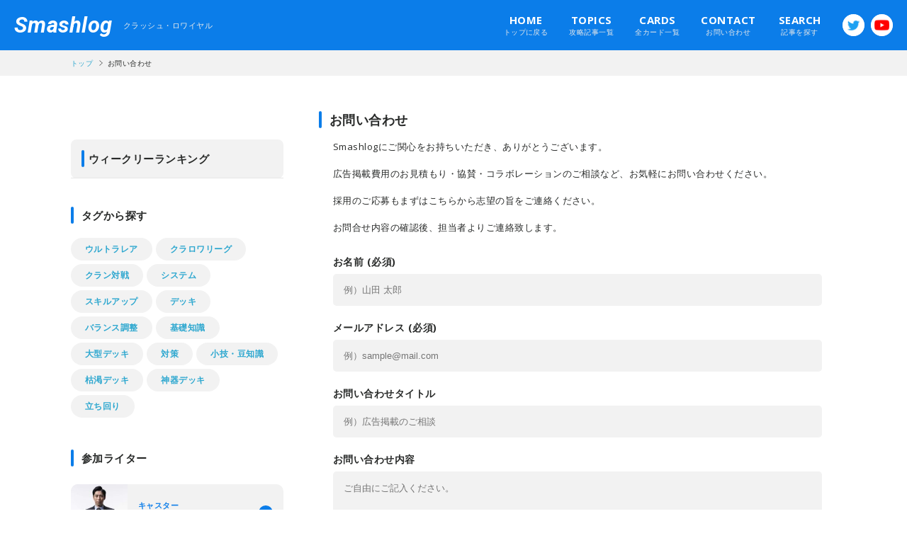

--- FILE ---
content_type: text/html; charset=UTF-8
request_url: https://clashroyale.smashlog.games/contact/
body_size: 9397
content:
<!DOCTYPE html>
<html>
<head>
  <!-- Global site tag (gtag.js) - Google Analytics -->
  <script async src="https://www.googletagmanager.com/gtag/js?id=UA-162301170-1"></script>
  <script>
    window.dataLayer = window.dataLayer || [];
    function gtag(){dataLayer.push(arguments);}
    gtag('js', new Date());

    gtag('config', 'UA-162301170-1');
  </script>

  

  <!-- adx -->
  <script src="https://flux-cdn.com/client/00630/smashlog_00705.min.js" async></script>

  <meta charset="utf-8">
  <meta http-equiv="X-UA-Compatible" content="IE=edge">
  <meta name="viewport" content="width=device-width,initial-scale=1.0,minimum-scale=1.0,user-scalable=no">
  <meta name="format-detection" content="telephone=no">

  <title>お問い合わせ | Smashlogクラロワ攻略 - プレイヤーが発信するゲーミングメディア</title>
  <meta property="og:type" content="website">
  <meta property="og:locale" content="ja_JP">
  <meta property="fb:app_id" content="">
  <meta name="twitter:card" content="summary_large_image">

  <link rel="canonical" href="">
  <link rel="icon shortcut" href="https://clashroyale.smashlog.games/wp-content/themes/smashlog/images/favicon.png">
  <link rel="stylesheet" type="text/css" href="https://clashroyale.smashlog.games/wp-content/themes/smashlog/css/base.css?2" />
  <link rel="stylesheet" type="text/css" href="https://clashroyale.smashlog.games/wp-content/themes/smashlog/css/layout.css?2" />
  <link rel="stylesheet" type="text/css" href="https://clashroyale.smashlog.games/wp-content/themes/smashlog/css/style.css" />
  <link rel="stylesheet" type="text/css" href="https://clashroyale.smashlog.games/wp-content/themes/smashlog/css/common.css?9" />
  <link rel="stylesheet" type="text/css" href="https://clashroyale.smashlog.games/wp-content/themes/smashlog/js/slick-theme.css">
  <link rel="stylesheet" type="text/css" href="https://clashroyale.smashlog.games/wp-content/themes/smashlog/js/slick.css">
  <link rel="stylesheet" type="text/css" href="https://clashroyale.smashlog.games/wp-content/themes/smashlog/js/drawer.min.css">
  <link href="https://fonts.googleapis.com/css?family=Open+Sans:400,600,700|Roboto:700i&display=swap" rel="stylesheet">

  <meta name='robots' content='max-image-preview:large' />

<!-- All in One SEO Pack 2.5 by Michael Torbert of Semper Fi Web Design[718,773] -->
<link rel="canonical" href="https://clashroyale.smashlog.games/contact/" />
<meta property="og:title" content="お問い合わせ | Smashlogクラロワ攻略 - プレイヤーが発信するゲーミングメディア" />
<meta property="og:type" content="article" />
<meta property="og:url" content="https://clashroyale.smashlog.games/contact/" />
<meta property="og:image" content="https://clashroyale.smashlog.games/wp-content/uploads/2020/04/og2.jpg" />
<meta property="og:site_name" content="Smashlog-クラロワ攻略" />
<meta property="article:published_time" content="2020-03-31T19:31:51Z" />
<meta property="article:modified_time" content="2020-03-31T19:31:51Z" />
<meta name="twitter:card" content="summary_large_image" />
<meta name="twitter:site" content="@Smashlog_CR" />
<meta name="twitter:domain" content="https://twitter.com/Smashlog_CR" />
<meta name="twitter:title" content="お問い合わせ | Smashlogクラロワ攻略 - プレイヤーが発信するゲーミングメディア" />
<meta name="twitter:image" content="https://clashroyale.smashlog.games/wp-content/uploads/2020/04/og2.jpg" />
<meta itemprop="image" content="https://clashroyale.smashlog.games/wp-content/uploads/2020/04/og2.jpg" />
<!-- /all in one seo pack -->
<link rel='dns-prefetch' href='//s.w.org' />
<script type="text/javascript">
window._wpemojiSettings = {"baseUrl":"https:\/\/s.w.org\/images\/core\/emoji\/13.1.0\/72x72\/","ext":".png","svgUrl":"https:\/\/s.w.org\/images\/core\/emoji\/13.1.0\/svg\/","svgExt":".svg","source":{"concatemoji":"https:\/\/clashroyale.smashlog.games\/wp-includes\/js\/wp-emoji-release.min.js?ver=5.9.2"}};
/*! This file is auto-generated */
!function(e,a,t){var n,r,o,i=a.createElement("canvas"),p=i.getContext&&i.getContext("2d");function s(e,t){var a=String.fromCharCode;p.clearRect(0,0,i.width,i.height),p.fillText(a.apply(this,e),0,0);e=i.toDataURL();return p.clearRect(0,0,i.width,i.height),p.fillText(a.apply(this,t),0,0),e===i.toDataURL()}function c(e){var t=a.createElement("script");t.src=e,t.defer=t.type="text/javascript",a.getElementsByTagName("head")[0].appendChild(t)}for(o=Array("flag","emoji"),t.supports={everything:!0,everythingExceptFlag:!0},r=0;r<o.length;r++)t.supports[o[r]]=function(e){if(!p||!p.fillText)return!1;switch(p.textBaseline="top",p.font="600 32px Arial",e){case"flag":return s([127987,65039,8205,9895,65039],[127987,65039,8203,9895,65039])?!1:!s([55356,56826,55356,56819],[55356,56826,8203,55356,56819])&&!s([55356,57332,56128,56423,56128,56418,56128,56421,56128,56430,56128,56423,56128,56447],[55356,57332,8203,56128,56423,8203,56128,56418,8203,56128,56421,8203,56128,56430,8203,56128,56423,8203,56128,56447]);case"emoji":return!s([10084,65039,8205,55357,56613],[10084,65039,8203,55357,56613])}return!1}(o[r]),t.supports.everything=t.supports.everything&&t.supports[o[r]],"flag"!==o[r]&&(t.supports.everythingExceptFlag=t.supports.everythingExceptFlag&&t.supports[o[r]]);t.supports.everythingExceptFlag=t.supports.everythingExceptFlag&&!t.supports.flag,t.DOMReady=!1,t.readyCallback=function(){t.DOMReady=!0},t.supports.everything||(n=function(){t.readyCallback()},a.addEventListener?(a.addEventListener("DOMContentLoaded",n,!1),e.addEventListener("load",n,!1)):(e.attachEvent("onload",n),a.attachEvent("onreadystatechange",function(){"complete"===a.readyState&&t.readyCallback()})),(n=t.source||{}).concatemoji?c(n.concatemoji):n.wpemoji&&n.twemoji&&(c(n.twemoji),c(n.wpemoji)))}(window,document,window._wpemojiSettings);
</script>
<style type="text/css">
img.wp-smiley,
img.emoji {
	display: inline !important;
	border: none !important;
	box-shadow: none !important;
	height: 1em !important;
	width: 1em !important;
	margin: 0 0.07em !important;
	vertical-align: -0.1em !important;
	background: none !important;
	padding: 0 !important;
}
</style>
	<link rel='stylesheet' id='wp-block-library-css'  href='https://clashroyale.smashlog.games/wp-includes/css/dist/block-library/style.min.css?ver=5.9.2' type='text/css' media='all' />
<style id='global-styles-inline-css' type='text/css'>
body{--wp--preset--color--black: #000000;--wp--preset--color--cyan-bluish-gray: #abb8c3;--wp--preset--color--white: #ffffff;--wp--preset--color--pale-pink: #f78da7;--wp--preset--color--vivid-red: #cf2e2e;--wp--preset--color--luminous-vivid-orange: #ff6900;--wp--preset--color--luminous-vivid-amber: #fcb900;--wp--preset--color--light-green-cyan: #7bdcb5;--wp--preset--color--vivid-green-cyan: #00d084;--wp--preset--color--pale-cyan-blue: #8ed1fc;--wp--preset--color--vivid-cyan-blue: #0693e3;--wp--preset--color--vivid-purple: #9b51e0;--wp--preset--gradient--vivid-cyan-blue-to-vivid-purple: linear-gradient(135deg,rgba(6,147,227,1) 0%,rgb(155,81,224) 100%);--wp--preset--gradient--light-green-cyan-to-vivid-green-cyan: linear-gradient(135deg,rgb(122,220,180) 0%,rgb(0,208,130) 100%);--wp--preset--gradient--luminous-vivid-amber-to-luminous-vivid-orange: linear-gradient(135deg,rgba(252,185,0,1) 0%,rgba(255,105,0,1) 100%);--wp--preset--gradient--luminous-vivid-orange-to-vivid-red: linear-gradient(135deg,rgba(255,105,0,1) 0%,rgb(207,46,46) 100%);--wp--preset--gradient--very-light-gray-to-cyan-bluish-gray: linear-gradient(135deg,rgb(238,238,238) 0%,rgb(169,184,195) 100%);--wp--preset--gradient--cool-to-warm-spectrum: linear-gradient(135deg,rgb(74,234,220) 0%,rgb(151,120,209) 20%,rgb(207,42,186) 40%,rgb(238,44,130) 60%,rgb(251,105,98) 80%,rgb(254,248,76) 100%);--wp--preset--gradient--blush-light-purple: linear-gradient(135deg,rgb(255,206,236) 0%,rgb(152,150,240) 100%);--wp--preset--gradient--blush-bordeaux: linear-gradient(135deg,rgb(254,205,165) 0%,rgb(254,45,45) 50%,rgb(107,0,62) 100%);--wp--preset--gradient--luminous-dusk: linear-gradient(135deg,rgb(255,203,112) 0%,rgb(199,81,192) 50%,rgb(65,88,208) 100%);--wp--preset--gradient--pale-ocean: linear-gradient(135deg,rgb(255,245,203) 0%,rgb(182,227,212) 50%,rgb(51,167,181) 100%);--wp--preset--gradient--electric-grass: linear-gradient(135deg,rgb(202,248,128) 0%,rgb(113,206,126) 100%);--wp--preset--gradient--midnight: linear-gradient(135deg,rgb(2,3,129) 0%,rgb(40,116,252) 100%);--wp--preset--duotone--dark-grayscale: url('#wp-duotone-dark-grayscale');--wp--preset--duotone--grayscale: url('#wp-duotone-grayscale');--wp--preset--duotone--purple-yellow: url('#wp-duotone-purple-yellow');--wp--preset--duotone--blue-red: url('#wp-duotone-blue-red');--wp--preset--duotone--midnight: url('#wp-duotone-midnight');--wp--preset--duotone--magenta-yellow: url('#wp-duotone-magenta-yellow');--wp--preset--duotone--purple-green: url('#wp-duotone-purple-green');--wp--preset--duotone--blue-orange: url('#wp-duotone-blue-orange');--wp--preset--font-size--small: 13px;--wp--preset--font-size--medium: 20px;--wp--preset--font-size--large: 36px;--wp--preset--font-size--x-large: 42px;}.has-black-color{color: var(--wp--preset--color--black) !important;}.has-cyan-bluish-gray-color{color: var(--wp--preset--color--cyan-bluish-gray) !important;}.has-white-color{color: var(--wp--preset--color--white) !important;}.has-pale-pink-color{color: var(--wp--preset--color--pale-pink) !important;}.has-vivid-red-color{color: var(--wp--preset--color--vivid-red) !important;}.has-luminous-vivid-orange-color{color: var(--wp--preset--color--luminous-vivid-orange) !important;}.has-luminous-vivid-amber-color{color: var(--wp--preset--color--luminous-vivid-amber) !important;}.has-light-green-cyan-color{color: var(--wp--preset--color--light-green-cyan) !important;}.has-vivid-green-cyan-color{color: var(--wp--preset--color--vivid-green-cyan) !important;}.has-pale-cyan-blue-color{color: var(--wp--preset--color--pale-cyan-blue) !important;}.has-vivid-cyan-blue-color{color: var(--wp--preset--color--vivid-cyan-blue) !important;}.has-vivid-purple-color{color: var(--wp--preset--color--vivid-purple) !important;}.has-black-background-color{background-color: var(--wp--preset--color--black) !important;}.has-cyan-bluish-gray-background-color{background-color: var(--wp--preset--color--cyan-bluish-gray) !important;}.has-white-background-color{background-color: var(--wp--preset--color--white) !important;}.has-pale-pink-background-color{background-color: var(--wp--preset--color--pale-pink) !important;}.has-vivid-red-background-color{background-color: var(--wp--preset--color--vivid-red) !important;}.has-luminous-vivid-orange-background-color{background-color: var(--wp--preset--color--luminous-vivid-orange) !important;}.has-luminous-vivid-amber-background-color{background-color: var(--wp--preset--color--luminous-vivid-amber) !important;}.has-light-green-cyan-background-color{background-color: var(--wp--preset--color--light-green-cyan) !important;}.has-vivid-green-cyan-background-color{background-color: var(--wp--preset--color--vivid-green-cyan) !important;}.has-pale-cyan-blue-background-color{background-color: var(--wp--preset--color--pale-cyan-blue) !important;}.has-vivid-cyan-blue-background-color{background-color: var(--wp--preset--color--vivid-cyan-blue) !important;}.has-vivid-purple-background-color{background-color: var(--wp--preset--color--vivid-purple) !important;}.has-black-border-color{border-color: var(--wp--preset--color--black) !important;}.has-cyan-bluish-gray-border-color{border-color: var(--wp--preset--color--cyan-bluish-gray) !important;}.has-white-border-color{border-color: var(--wp--preset--color--white) !important;}.has-pale-pink-border-color{border-color: var(--wp--preset--color--pale-pink) !important;}.has-vivid-red-border-color{border-color: var(--wp--preset--color--vivid-red) !important;}.has-luminous-vivid-orange-border-color{border-color: var(--wp--preset--color--luminous-vivid-orange) !important;}.has-luminous-vivid-amber-border-color{border-color: var(--wp--preset--color--luminous-vivid-amber) !important;}.has-light-green-cyan-border-color{border-color: var(--wp--preset--color--light-green-cyan) !important;}.has-vivid-green-cyan-border-color{border-color: var(--wp--preset--color--vivid-green-cyan) !important;}.has-pale-cyan-blue-border-color{border-color: var(--wp--preset--color--pale-cyan-blue) !important;}.has-vivid-cyan-blue-border-color{border-color: var(--wp--preset--color--vivid-cyan-blue) !important;}.has-vivid-purple-border-color{border-color: var(--wp--preset--color--vivid-purple) !important;}.has-vivid-cyan-blue-to-vivid-purple-gradient-background{background: var(--wp--preset--gradient--vivid-cyan-blue-to-vivid-purple) !important;}.has-light-green-cyan-to-vivid-green-cyan-gradient-background{background: var(--wp--preset--gradient--light-green-cyan-to-vivid-green-cyan) !important;}.has-luminous-vivid-amber-to-luminous-vivid-orange-gradient-background{background: var(--wp--preset--gradient--luminous-vivid-amber-to-luminous-vivid-orange) !important;}.has-luminous-vivid-orange-to-vivid-red-gradient-background{background: var(--wp--preset--gradient--luminous-vivid-orange-to-vivid-red) !important;}.has-very-light-gray-to-cyan-bluish-gray-gradient-background{background: var(--wp--preset--gradient--very-light-gray-to-cyan-bluish-gray) !important;}.has-cool-to-warm-spectrum-gradient-background{background: var(--wp--preset--gradient--cool-to-warm-spectrum) !important;}.has-blush-light-purple-gradient-background{background: var(--wp--preset--gradient--blush-light-purple) !important;}.has-blush-bordeaux-gradient-background{background: var(--wp--preset--gradient--blush-bordeaux) !important;}.has-luminous-dusk-gradient-background{background: var(--wp--preset--gradient--luminous-dusk) !important;}.has-pale-ocean-gradient-background{background: var(--wp--preset--gradient--pale-ocean) !important;}.has-electric-grass-gradient-background{background: var(--wp--preset--gradient--electric-grass) !important;}.has-midnight-gradient-background{background: var(--wp--preset--gradient--midnight) !important;}.has-small-font-size{font-size: var(--wp--preset--font-size--small) !important;}.has-medium-font-size{font-size: var(--wp--preset--font-size--medium) !important;}.has-large-font-size{font-size: var(--wp--preset--font-size--large) !important;}.has-x-large-font-size{font-size: var(--wp--preset--font-size--x-large) !important;}
</style>
<link rel='stylesheet' id='contact-form-7-css'  href='https://clashroyale.smashlog.games/wp-content/plugins/contact-form-7/includes/css/styles.css?ver=5.1.7' type='text/css' media='all' />
<link rel='stylesheet' id='toc-screen-css'  href='https://clashroyale.smashlog.games/wp-content/plugins/table-of-contents-plus/screen.min.css?ver=2002' type='text/css' media='all' />
<link rel="https://api.w.org/" href="https://clashroyale.smashlog.games/wp-json/" /><link rel="alternate" type="application/json" href="https://clashroyale.smashlog.games/wp-json/wp/v2/pages/1035" /><link rel="EditURI" type="application/rsd+xml" title="RSD" href="https://clashroyale.smashlog.games/xmlrpc.php?rsd" />
<link rel="wlwmanifest" type="application/wlwmanifest+xml" href="https://clashroyale.smashlog.games/wp-includes/wlwmanifest.xml" /> 
<meta name="generator" content="WordPress 5.9.2" />
<link rel='shortlink' href='https://clashroyale.smashlog.games/?p=1035' />
<link rel="alternate" type="application/json+oembed" href="https://clashroyale.smashlog.games/wp-json/oembed/1.0/embed?url=https%3A%2F%2Fclashroyale.smashlog.games%2Fcontact%2F" />
<link rel="alternate" type="text/xml+oembed" href="https://clashroyale.smashlog.games/wp-json/oembed/1.0/embed?url=https%3A%2F%2Fclashroyale.smashlog.games%2Fcontact%2F&#038;format=xml" />
<style type="text/css">div#toc_container {background: #f2f2f2;border: 1px solid #e6e6e6;width: 100%;}div#toc_container ul li {font-size: 15px;}div#toc_container p.toc_title a,div#toc_container ul.toc_list a {color: #2da7cf;}</style><style type="text/css">.recentcomments a{display:inline !important;padding:0 !important;margin:0 !important;}</style><link rel="icon" href="https://clashroyale.smashlog.games/wp-content/uploads/2020/03/cropped-cr-icon-32x32.png" sizes="32x32" />
<link rel="icon" href="https://clashroyale.smashlog.games/wp-content/uploads/2020/03/cropped-cr-icon-192x192.png" sizes="192x192" />
<link rel="apple-touch-icon" href="https://clashroyale.smashlog.games/wp-content/uploads/2020/03/cropped-cr-icon-180x180.png" />
<meta name="msapplication-TileImage" content="https://clashroyale.smashlog.games/wp-content/uploads/2020/03/cropped-cr-icon-270x270.png" />
</head>
<body class="page-template-default page page-id-1035 drawer drawer--right">

<div id="wrapper">

  <nav class="drawer-nav sp-co">
    <div class="drawer-nav_in">
      <div class="drawer-nav_ttl">
        <p>MENU</p>
        <div class="drawer-toggle nav-close"></div>
      </div>
      <div class="drawer-nav_search">
        <form method="get" id="searchform" action="https://clashroyale.smashlog.games/" class="clearfix">
        <input type="text" placeholder="キーワードから探す" name="s" id="s" class="search-form">
        <button type="submit" id="searchsubmit" value=""><span class="icon-search"></span></button>
        </form>
      </div>
      <ul class="drawer-menu">
        <li class="drawer-menu_list"><a href="https://clashroyale.smashlog.games/">トップに戻る</a></li>
        <li class="drawer-menu_list"><a href="https://clashroyale.smashlog.games/latest">すべての記事一覧</a></li>
        <li class="drawer-menu_list"><a href="https://clashroyale.smashlog.games/cards">全カード一覧</a></li>
        <li class="drawer-dropdown dropdown-style">
          <a class="drawer-menu-item" href="#" data-toggle="dropdown" role="button" aria-expanded="false">カテゴリーから探す</a>
          <ul class="drawer-dropdown-menu">
            <li><a href="https://clashroyale.smashlog.games/category/league/" class="drawer-dropdown-menu-item">クラロワリーグ</a></li><li><a href="https://clashroyale.smashlog.games/category/topics/" class="drawer-dropdown-menu-item">攻略情報</a></li><li><a href="https://clashroyale.smashlog.games/category/deck/" class="drawer-dropdown-menu-item">デッキ解説</a></li><li><a href="https://clashroyale.smashlog.games/category/update/" class="drawer-dropdown-menu-item">アップデート情報</a></li>          </ul>
        </li>
        <li class="drawer-dropdown dropdown-style">
          <a class="drawer-menu-item" href="#" data-toggle="dropdown" role="button" aria-expanded="false">ライターから探す</a>
          <ul class="drawer-dropdown-menu">
                        
              <li>
                <a href="https://clashroyale.smashlog.games/?author=2" class="drawer-dropdown-menu-item">岸大河</a>
              </li>

            
              <li>
                <a href="https://clashroyale.smashlog.games/?author=3" class="drawer-dropdown-menu-item">kota</a>
              </li>

            
              <li>
                <a href="https://clashroyale.smashlog.games/?author=4" class="drawer-dropdown-menu-item">Lewis</a>
              </li>

            
              <li>
                <a href="https://clashroyale.smashlog.games/?author=5" class="drawer-dropdown-menu-item">アムロ</a>
              </li>

            
              <li>
                <a href="https://clashroyale.smashlog.games/?author=6" class="drawer-dropdown-menu-item">ピラメキ</a>
              </li>

            
              <li>
                <a href="https://clashroyale.smashlog.games/?author=7" class="drawer-dropdown-menu-item">中嶋一仁</a>
              </li>

            
              <li>
                <a href="https://clashroyale.smashlog.games/?author=8" class="drawer-dropdown-menu-item">kabutom</a>
              </li>

            
              <li>
                <a href="https://clashroyale.smashlog.games/?author=9" class="drawer-dropdown-menu-item">クラロワ大学</a>
              </li>

            
              <li>
                <a href="https://clashroyale.smashlog.games/?author=10" class="drawer-dropdown-menu-item">shun</a>
              </li>

            
              <li>
                <a href="https://clashroyale.smashlog.games/?author=12" class="drawer-dropdown-menu-item">ライキジョーンズ</a>
              </li>

            
              <li>
                <a href="https://clashroyale.smashlog.games/?author=13" class="drawer-dropdown-menu-item">焼き鳥</a>
              </li>

                      </ul>
        </li>
      </ul>
      <div class="sns-box clearfix">
        <div class="sns-box_ttl"><span>FOLLOW US!</span></div>
        <div class="sns-box_share clearfix">
          <div class="sns-box_share__item">
            <a href="https://twitter.com/Smashlog_CR" target="_blank"><img src="https://clashroyale.smashlog.games/wp-content/themes/smashlog/images/icon/s-twitter.png" alt="twitter" /></a>
          </div>
          <div class="sns-box_share__item">
            <a href="https://www.youtube.com/channel/UC1Vzt3ZMgO0PZ8sLZPZs8cQ?sub_confirmation=1" target="_blank"><img src="https://clashroyale.smashlog.games/wp-content/themes/smashlog/images/icon/icon-yt-red.png" alt="YouTube" /></a>
          </div>
        </div>
      </div>
      <ul class="drawer-menu">
        <li class="drawer-menu_list"><a href="https://clashroyale.smashlog.games/company">運営会社情報</a></li>
        <li class="drawer-menu_list"><a href="https://clashroyale.smashlog.games/contact">お問い合わせ</a></li>
        <li class="drawer-menu_list"><a href="https://clashroyale.smashlog.games/privacy">免責事項</a></li>
      </ul>
    </div>
  </nav>

  <header class="l-header">
    <div class="l-header_top">
      <h1 class="logo"><a href="https://clashroyale.smashlog.games/">Smashlog</a></h1>
      <div class="nav-bar drawer-toggle">
        <div class="nav-bar_in">
          <span class="nav-bar_item"></span>
          <span class="nav-bar_item"></span>
          <span class="nav-bar_item"></span>
        </div>
      </div>
    </div>
    <div class="l-header_bottom">
      <h2 class="game-ttl">CLASHROYALE</h2>
      <div class="header-search">
        <form method="get" id="searchform" action="https://clashroyale.smashlog.games/" class="clearfix">
        <input type="text" placeholder="キーワードから探す" name="s" id="s" class="search-form">
        <button type="submit" id="searchsubmit" value=""><span class="icon-search"></span></button>
        </form>
      </div>
    </div>
  </header>

  <div class="btn-bar drawer-toggle sp-co">
    <div class="btn-bar_in">
      <span class="btn-bar_item"></span>
      <span class="btn-bar_item"></span>
      <span class="btn-bar_item"></span>
    </div>
  </div>

  <header class="w-header pc-co">
    <div class="w-header_in clearfix">
      <h1 class="clearfix"><a href="https://clashroyale.smashlog.games/">Smashlog</a><span>クラッシュ・ロワイヤル</span></h1>
      <div class="head-sns clearfix">
        <div class="head-sns_item"><a href="https://twitter.com/Smashlog_CR" target="_blank"><img src="https://clashroyale.smashlog.games/wp-content/themes/smashlog/images/icon/f-twitter.png"></a></div>
        <div class="head-sns_item"><a href="https://www.youtube.com/channel/UC1Vzt3ZMgO0PZ8sLZPZs8cQ?sub_confirmation=1" target="_blank"><img src="https://clashroyale.smashlog.games/wp-content/themes/smashlog/images/icon/f-youtube.png"></a></div>
      </div>
      <div class="head-menu_wrap clearfix">
        <ul class="head-menu clearfix">
          <li class="head-menu_item"><a href="https://clashroyale.smashlog.games/" class="head-menu_item__text"><em>HOME</em>トップに戻る</a></li>
          <li class="head-menu_item"><a href="https://clashroyale.smashlog.games/latest" class="head-menu_item__text"><em>TOPICS</em>攻略記事一覧</a></li>
          <li class="head-menu_item"><a href="https://clashroyale.smashlog.games/cards" class="head-menu_item__text"><em>CARDS</em>全カード一覧</a></li>
          <li class="head-menu_item"><a href="https://clashroyale.smashlog.games/contact" class="head-menu_item__text"><em>CONTACT</em>お問い合わせ</a></li>
          <li class="head-menu_item megamenu-toggle"><span class="head-menu_item__text search"><em>SEARCH</em>記事を探す</span>
            <div class="head-menu_content">
              <div class="head-menu_content__search">
                <form method="get" id="searchform" action="https://clashroyale.smashlog.games/" class="clearfix">
                <input type="text" placeholder="キーワードから探す" name="s" id="s" class="search-form">
                <button type="submit" id="searchsubmit" value=""><span class="icon-search"></span></button>
                </form>
                 <ul class="tag-list clearfix"> <li><a href="https://clashroyale.smashlog.games/tag/%e3%82%a6%e3%83%ab%e3%83%88%e3%83%a9%e3%83%ac%e3%82%a2/">ウルトラレア</a></li><li><a href="https://clashroyale.smashlog.games/tag/%e3%82%af%e3%83%a9%e3%83%ad%e3%83%af%e3%83%aa%e3%83%bc%e3%82%b0/">クラロワリーグ</a></li><li><a href="https://clashroyale.smashlog.games/tag/%e3%82%af%e3%83%a9%e3%83%b3%e5%af%be%e6%88%a6/">クラン対戦</a></li><li><a href="https://clashroyale.smashlog.games/tag/%e3%82%b7%e3%82%b9%e3%83%86%e3%83%a0/">システム</a></li><li><a href="https://clashroyale.smashlog.games/tag/%e3%82%b9%e3%82%ad%e3%83%ab%e3%82%a2%e3%83%83%e3%83%97/">スキルアップ</a></li><li><a href="https://clashroyale.smashlog.games/tag/%e3%83%87%e3%83%83%e3%82%ad/">デッキ</a></li><li><a href="https://clashroyale.smashlog.games/tag/%e3%83%90%e3%83%a9%e3%83%b3%e3%82%b9%e8%aa%bf%e6%95%b4/">バランス調整</a></li><li><a href="https://clashroyale.smashlog.games/tag/%e5%9f%ba%e7%a4%8e%e7%9f%a5%e8%ad%98/">基礎知識</a></li><li><a href="https://clashroyale.smashlog.games/tag/%e5%a4%a7%e5%9e%8b%e3%83%87%e3%83%83%e3%82%ad/">大型デッキ</a></li><li><a href="https://clashroyale.smashlog.games/tag/%e5%af%be%e7%ad%96/">対策</a></li><li><a href="https://clashroyale.smashlog.games/tag/%e5%b0%8f%e6%8a%80%e3%83%bb%e8%b1%86%e7%9f%a5%e8%ad%98/">小技・豆知識</a></li><li><a href="https://clashroyale.smashlog.games/tag/%e6%9e%af%e6%b8%87%e3%83%87%e3%83%83%e3%82%ad/">枯渇デッキ</a></li><li><a href="https://clashroyale.smashlog.games/tag/%e7%a5%9e%e5%99%a8%e3%83%87%e3%83%83%e3%82%ad/">神器デッキ</a></li><li><a href="https://clashroyale.smashlog.games/tag/%e7%ab%8b%e3%81%a1%e5%9b%9e%e3%82%8a/">立ち回り</a></li> </ul>               </div>
            </div>
          </li>
        </ul>
      </div>
    </div>
  </header>

  <div class="btn-bar drawer-toggle">
    <div class="btn-bar_in">
      <span class="btn-bar_item"></span>
      <span class="btn-bar_item"></span>
      <span class="btn-bar_item"></span>
    </div>
  </div>

    <div class="breadcrumb">
    <ul itemscope itemtype="https://schema.org/BreadcrumbList" class="breadcrumb-list clearfix">
      <li itemprop="itemListElement" itemscope
      itemtype="https://schema.org/ListItem" class="breadcrumb-item bread-top"><a itemprop="item" href="https://clashroyale.smashlog.games/"><span itemprop="name">トップ</span></a><meta itemprop="position" content="1" /></li>
      <li itemprop="itemListElement" itemscope
      itemtype="https://schema.org/ListItem" class="breadcrumb-item"><span itemprop="name">お問い合わせ</span><meta itemprop="position" content="2" /></li>
    </ul>
  </div>

<div class="l-container clearfix">
  <div id="main" class="l-container_main">

    <div class="b-section">
      <h2 class="section-ttl">お問い合わせ</h2>
      <div class="content-wrap">
        <p class="contact-read">Smashlogにご関心をお持ちいただき、ありがとうございます。</p>
        <p class="contact-read">広告掲載費用のお見積もり・協賛・コラボレーションのご相談など、お気軽にお問い合わせください。</p>
        <p class="contact-read">採用のご応募もまずはこちらから志望の旨をご連絡ください。</p>
        <p class="contact-read">お問合せ内容の確認後、担当者よりご連絡致します。</p>
        <div role="form" class="wpcf7" id="wpcf7-f1046-o1" lang="ja" dir="ltr">
<div class="screen-reader-response"></div>
<form action="/contact/#wpcf7-f1046-o1" method="post" class="wpcf7-form" novalidate="novalidate">
<div style="display: none;">
<input type="hidden" name="_wpcf7" value="1046" />
<input type="hidden" name="_wpcf7_version" value="5.1.7" />
<input type="hidden" name="_wpcf7_locale" value="ja" />
<input type="hidden" name="_wpcf7_unit_tag" value="wpcf7-f1046-o1" />
<input type="hidden" name="_wpcf7_container_post" value="0" />
</div>
<ul class="contact-form">
<li class="clearfix">
<p class="contact-form_head">お名前 (必須)</p>
<div class="contact-form_input"><span class="wpcf7-form-control-wrap your-name"><input type="text" name="your-name" value="" size="40" class="wpcf7-form-control wpcf7-text wpcf7-validates-as-required" aria-required="true" aria-invalid="false" placeholder="例）山田 太郎" /></span></div>
</li>
<li class="clearfix">
<p class="contact-form_head">メールアドレス (必須)</p>
<div class="contact-form_input"><span class="wpcf7-form-control-wrap your-email"><input type="email" name="your-email" value="" size="40" class="wpcf7-form-control wpcf7-text wpcf7-email wpcf7-validates-as-required wpcf7-validates-as-email" aria-required="true" aria-invalid="false" placeholder="例）sample@mail.com" /></span></div>
</li>
<li class="clearfix">
<p class="contact-form_head">お問い合わせタイトル</p>
<div class="contact-form_input"><span class="wpcf7-form-control-wrap your-subject"><input type="text" name="your-subject" value="" size="40" class="wpcf7-form-control wpcf7-text" aria-invalid="false" placeholder="例）広告掲載のご相談" /></span></div>
</li>
<li class="clearfix">
<p class="contact-form_head">お問い合わせ内容</p>
<div class="contact-form_input"><span class="wpcf7-form-control-wrap your-message"><textarea name="your-message" cols="40" rows="10" class="wpcf7-form-control wpcf7-textarea" aria-invalid="false" placeholder="ご自由にご記入ください。"></textarea></span></div>
</li>
</ul>
<div class="btn-primary">
  <input type="submit" value="送信する" class="wpcf7-form-control wpcf7-submit" />
</div>
<div class="wpcf7-response-output wpcf7-display-none"></div></form></div>      </div>
    </div>

    <div class="double-rectangle clearfix pc-co" style="margin-top: 50px">
  <div class="double-rectangle_item">
    <div data-as-slot-id="/00630/00705/PC/all_foot_rec_01"></div>
  </div>
  <div class="double-rectangle_item">
    <div data-as-slot-id="/00630/00705/PC/all_foot_rec_02"></div>
  </div>
</div>
  </div><!-- #main -->

      <div id="sub" class="l-container_sub">

      <div class="pc-co" style="text-align: center;">
        <div data-as-slot-id="/00630/00705/PC/all_side_rec_01"></div>
      </div>

      <!-- ウィークリーランキング -->
      <div class="b-section weekly">
        <h2 class="section-ttl">ウィークリーランキング</h2>
        <div class="article-list">

                  </div>
      </div>

      <div data-as-slot-id="/00630/00705/SP/all_foot_rec_01" class="sp-co"></div>

      <!-- <div class="b-section home-none">
        <#?php include locate_template('shared/category-list.php'); ?>
      </div> -->

      <div class="b-section home-none latest-none sp-co">
        <h2 class="section-ttl">最新の投稿</h2>
        <div class="article-list">

                      
            
            <article class="article-item">
  <a href="https://clashroyale.smashlog.games/8361/" class="article-item_in clearfix">
    <div class="item-heading">
      <div class="item-heading_top">
        <p class="article-cat c-update">UPDATE</p>
        <h3 class="article-ttl">【クラロワ】最新バランス調整内容まとめ！2022年4月アップデート【シーズン34】</h3>
      </div>
      <div class="item-heading_bottom clearfix">
        <p class="article-author">by スマッシュログ公式</p>
        <!-- <p class="article-date"><?#php the_time('Y.m.d'); ?></p> -->
      </div>
    </div>
    <div class="item-thumb">
      <div class="item-thumb_in">
        <img src="https://clashroyale.smashlog.games/wp-content/uploads/2022/05/update2204.jpg" class="ofi" alt="" />
      </div>
    </div>
  </a>
</article>
            
            
            <article class="article-item">
  <a href="https://clashroyale.smashlog.games/8219/" class="article-item_in clearfix">
    <div class="item-heading">
      <div class="item-heading_top">
        <p class="article-cat c-update">UPDATE</p>
        <h3 class="article-ttl">【クラロワ】最新バランス調整内容まとめ！2022年2月アップデート【シーズン32】</h3>
      </div>
      <div class="item-heading_bottom clearfix">
        <p class="article-author">by スマッシュログ公式</p>
        <!-- <p class="article-date"><?#php the_time('Y.m.d'); ?></p> -->
      </div>
    </div>
    <div class="item-thumb">
      <div class="item-thumb_in">
        <img src="https://clashroyale.smashlog.games/wp-content/uploads/2022/02/22-0205.jpeg" class="ofi" alt="" />
      </div>
    </div>
  </a>
</article>
            
            
            <article class="article-item">
  <a href="https://clashroyale.smashlog.games/8018/" class="article-item_in clearfix">
    <div class="item-heading">
      <div class="item-heading_top">
        <p class="article-cat c-deck">DECK</p>
        <h3 class="article-ttl">【クラロワ】&#8221;チャンピオンなし&#8221;オススメ最強デッキまとめ【2022年2月最新版】</h3>
      </div>
      <div class="item-heading_bottom clearfix">
        <p class="article-author">by スマッシュログ公式</p>
        <!-- <p class="article-date"><?#php the_time('Y.m.d'); ?></p> -->
      </div>
    </div>
    <div class="item-thumb">
      <div class="item-thumb_in">
        <img src="https://clashroyale.smashlog.games/wp-content/uploads/2022/01/no-champ-sam.jpg" class="ofi" alt="" />
      </div>
    </div>
  </a>
</article>
            
            
            <article class="article-item">
  <a href="https://clashroyale.smashlog.games/7891/" class="article-item_in clearfix">
    <div class="item-heading">
      <div class="item-heading_top">
        <p class="article-cat c-league">LEAGUE</p>
        <h3 class="article-ttl">【クラロワリーグ】むぎ選手が世界王者へ。デビューから日本人選手初の偉業達成までの軌跡</h3>
      </div>
      <div class="item-heading_bottom clearfix">
        <p class="article-author">by kabutom</p>
        <!-- <p class="article-date"><?#php the_time('Y.m.d'); ?></p> -->
      </div>
    </div>
    <div class="item-thumb">
      <div class="item-thumb_in">
        <img src="https://clashroyale.smashlog.games/wp-content/uploads/2021/12/20211205-CRL-27-min-min.jpg" class="ofi" alt="" />
      </div>
    </div>
  </a>
</article>
            
            
            <article class="article-item">
  <a href="https://clashroyale.smashlog.games/7811/" class="article-item_in clearfix">
    <div class="item-heading">
      <div class="item-heading_top">
        <p class="article-cat c-deck">DECK</p>
        <h3 class="article-ttl">【クラロワ】チャンピオン入り最強デッキまとめ【2022年2月最新版】</h3>
      </div>
      <div class="item-heading_bottom clearfix">
        <p class="article-author">by スマッシュログ公式</p>
        <!-- <p class="article-date"><?#php the_time('Y.m.d'); ?></p> -->
      </div>
    </div>
    <div class="item-thumb">
      <div class="item-thumb_in">
        <img src="https://clashroyale.smashlog.games/wp-content/uploads/2021/11/champion-deck2021.jpg" class="ofi" alt="" />
      </div>
    </div>
  </a>
</article>
            
            
            <article class="article-item">
  <a href="https://clashroyale.smashlog.games/7720/" class="article-item_in clearfix">
    <div class="item-heading">
      <div class="item-heading_top">
        <p class="article-cat c-update">UPDATE</p>
        <h3 class="article-ttl">【クラロワ】3体のチャンピオンとキングレベル14が登場！最新アップデート情報</h3>
      </div>
      <div class="item-heading_bottom clearfix">
        <p class="article-author">by スマッシュログ公式</p>
        <!-- <p class="article-date"><?#php the_time('Y.m.d'); ?></p> -->
      </div>
    </div>
    <div class="item-thumb">
      <div class="item-thumb_in">
        <img src="https://clashroyale.smashlog.games/wp-content/uploads/2021/10/566030957_1635161957.jpg" class="ofi" alt="" />
      </div>
    </div>
  </a>
</article>
                      
        </div>
        <div class="btn">
          <a href="https://clashroyale.smashlog.games/latest" class="btn-primary">View All</a>
        </div>
      </div>

      <div class="pc-co" style="text-align: center;">
        <div data-as-slot-id="/00630/00705/PC/all_side_rec_02"></div>
      </div>

      <div class="b-section">
        <h2 class="section-ttl">タグから探す</h2>
         <ul class="tag-list clearfix"> <li><a href="https://clashroyale.smashlog.games/tag/%e3%82%a6%e3%83%ab%e3%83%88%e3%83%a9%e3%83%ac%e3%82%a2/">ウルトラレア</a></li><li><a href="https://clashroyale.smashlog.games/tag/%e3%82%af%e3%83%a9%e3%83%ad%e3%83%af%e3%83%aa%e3%83%bc%e3%82%b0/">クラロワリーグ</a></li><li><a href="https://clashroyale.smashlog.games/tag/%e3%82%af%e3%83%a9%e3%83%b3%e5%af%be%e6%88%a6/">クラン対戦</a></li><li><a href="https://clashroyale.smashlog.games/tag/%e3%82%b7%e3%82%b9%e3%83%86%e3%83%a0/">システム</a></li><li><a href="https://clashroyale.smashlog.games/tag/%e3%82%b9%e3%82%ad%e3%83%ab%e3%82%a2%e3%83%83%e3%83%97/">スキルアップ</a></li><li><a href="https://clashroyale.smashlog.games/tag/%e3%83%87%e3%83%83%e3%82%ad/">デッキ</a></li><li><a href="https://clashroyale.smashlog.games/tag/%e3%83%90%e3%83%a9%e3%83%b3%e3%82%b9%e8%aa%bf%e6%95%b4/">バランス調整</a></li><li><a href="https://clashroyale.smashlog.games/tag/%e5%9f%ba%e7%a4%8e%e7%9f%a5%e8%ad%98/">基礎知識</a></li><li><a href="https://clashroyale.smashlog.games/tag/%e5%a4%a7%e5%9e%8b%e3%83%87%e3%83%83%e3%82%ad/">大型デッキ</a></li><li><a href="https://clashroyale.smashlog.games/tag/%e5%af%be%e7%ad%96/">対策</a></li><li><a href="https://clashroyale.smashlog.games/tag/%e5%b0%8f%e6%8a%80%e3%83%bb%e8%b1%86%e7%9f%a5%e8%ad%98/">小技・豆知識</a></li><li><a href="https://clashroyale.smashlog.games/tag/%e6%9e%af%e6%b8%87%e3%83%87%e3%83%83%e3%82%ad/">枯渇デッキ</a></li><li><a href="https://clashroyale.smashlog.games/tag/%e7%a5%9e%e5%99%a8%e3%83%87%e3%83%83%e3%82%ad/">神器デッキ</a></li><li><a href="https://clashroyale.smashlog.games/tag/%e7%ab%8b%e3%81%a1%e5%9b%9e%e3%82%8a/">立ち回り</a></li> </ul>       </div>

      <div class="b-section">
        <h2 class="section-ttl">参加ライター</h2>
        <ul class="player-list">

                    
            <li class="player-item">
              <a href="https://clashroyale.smashlog.games/?author=2" class="player-item_in clearfix">
                <div class="player-thumb">
                  <img src="https://clashroyale.smashlog.games/wp-content/uploads/2020/03/taiga400-150x150.jpg" width="120" height="120" alt="岸大河" class="avatar avatar-120 wp-user-avatar wp-user-avatar-120 alignnone photo" />                </div>
                <div class="player-content">
                  <div class="player-content_in">
                    <h3 class="player-name"><em>キャスター</em>岸大河</h3>
                  </div>
                </div>
              </a>
            </li>

          
            <li class="player-item">
              <a href="https://clashroyale.smashlog.games/?author=3" class="player-item_in clearfix">
                <div class="player-thumb">
                  <img src="https://clashroyale.smashlog.games/wp-content/uploads/2020/03/kota-icon-150x150.jpg" width="120" height="120" alt="kota" class="avatar avatar-120 wp-user-avatar wp-user-avatar-120 alignnone photo" />                </div>
                <div class="player-content">
                  <div class="player-content_in">
                    <h3 class="player-name"><em>プレイヤー</em>kota</h3>
                  </div>
                </div>
              </a>
            </li>

          
            <li class="player-item">
              <a href="https://clashroyale.smashlog.games/?author=4" class="player-item_in clearfix">
                <div class="player-thumb">
                  <img src="https://clashroyale.smashlog.games/wp-content/uploads/2020/04/icon-lewis-150x150.jpg" width="120" height="120" alt="Lewis" class="avatar avatar-120 wp-user-avatar wp-user-avatar-120 alignnone photo" />                </div>
                <div class="player-content">
                  <div class="player-content_in">
                    <h3 class="player-name"><em>プレイヤー</em>Lewis</h3>
                  </div>
                </div>
              </a>
            </li>

          
            <li class="player-item">
              <a href="https://clashroyale.smashlog.games/?author=5" class="player-item_in clearfix">
                <div class="player-thumb">
                  <img src="https://clashroyale.smashlog.games/wp-content/uploads/2020/04/icon-amuro-150x150.jpg" width="120" height="120" alt="アムロ" class="avatar avatar-120 wp-user-avatar wp-user-avatar-120 alignnone photo" />                </div>
                <div class="player-content">
                  <div class="player-content_in">
                    <h3 class="player-name"><em>プレイヤー</em>アムロ</h3>
                  </div>
                </div>
              </a>
            </li>

          
            <li class="player-item">
              <a href="https://clashroyale.smashlog.games/?author=6" class="player-item_in clearfix">
                <div class="player-thumb">
                  <img src="https://clashroyale.smashlog.games/wp-content/uploads/2020/04/icon-pirameki-150x150.jpg" width="120" height="120" alt="ピラメキ" class="avatar avatar-120 wp-user-avatar wp-user-avatar-120 alignnone photo" />                </div>
                <div class="player-content">
                  <div class="player-content_in">
                    <h3 class="player-name"><em>プレイヤー</em>ピラメキ</h3>
                  </div>
                </div>
              </a>
            </li>

          
            <li class="player-item">
              <a href="https://clashroyale.smashlog.games/?author=7" class="player-item_in clearfix">
                <div class="player-thumb">
                  <img src="https://clashroyale.smashlog.games/wp-content/uploads/2020/04/icon-nakajima-150x150.jpeg" width="120" height="120" alt="中嶋一仁" class="avatar avatar-120 wp-user-avatar wp-user-avatar-120 alignnone photo" />                </div>
                <div class="player-content">
                  <div class="player-content_in">
                    <h3 class="player-name"><em>キャスター</em>中嶋一仁</h3>
                  </div>
                </div>
              </a>
            </li>

          
            <li class="player-item">
              <a href="https://clashroyale.smashlog.games/?author=8" class="player-item_in clearfix">
                <div class="player-thumb">
                  <img src="https://clashroyale.smashlog.games/wp-content/uploads/2020/04/icon-kabutom-150x150.jpg" width="120" height="120" alt="kabutom" class="avatar avatar-120 wp-user-avatar wp-user-avatar-120 alignnone photo" />                </div>
                <div class="player-content">
                  <div class="player-content_in">
                    <h3 class="player-name"><em>ライター</em>kabutom</h3>
                  </div>
                </div>
              </a>
            </li>

          
            <li class="player-item">
              <a href="https://clashroyale.smashlog.games/?author=9" class="player-item_in clearfix">
                <div class="player-thumb">
                  <img src="https://clashroyale.smashlog.games/wp-content/uploads/2020/06/V6fuTXJK_400x400-150x150.jpg" width="120" height="120" alt="クラロワ大学" class="avatar avatar-120 wp-user-avatar wp-user-avatar-120 alignnone photo" />                </div>
                <div class="player-content">
                  <div class="player-content_in">
                    <h3 class="player-name"><em>ライター</em>クラロワ大学</h3>
                  </div>
                </div>
              </a>
            </li>

          
            <li class="player-item">
              <a href="https://clashroyale.smashlog.games/?author=10" class="player-item_in clearfix">
                <div class="player-thumb">
                  <img src="https://clashroyale.smashlog.games/wp-content/uploads/2020/06/shun-icon-150x150.jpg" width="120" height="120" alt="shun" class="avatar avatar-120 wp-user-avatar wp-user-avatar-120 alignnone photo" />                </div>
                <div class="player-content">
                  <div class="player-content_in">
                    <h3 class="player-name"><em>元プロ CRL解説者</em>shun</h3>
                  </div>
                </div>
              </a>
            </li>

          
            <li class="player-item">
              <a href="https://clashroyale.smashlog.games/?author=12" class="player-item_in clearfix">
                <div class="player-thumb">
                  <img src="https://clashroyale.smashlog.games/wp-content/uploads/2020/06/raiki150-150x150.jpg" width="120" height="120" alt="ライキジョーンズ" class="avatar avatar-120 wp-user-avatar wp-user-avatar-120 alignnone photo" />                </div>
                <div class="player-content">
                  <div class="player-content_in">
                    <h3 class="player-name"><em>PONOS所属プロ</em>ライキジョーンズ</h3>
                  </div>
                </div>
              </a>
            </li>

          
            <li class="player-item">
              <a href="https://clashroyale.smashlog.games/?author=13" class="player-item_in clearfix">
                <div class="player-thumb">
                  <img src="https://clashroyale.smashlog.games/wp-content/uploads/2020/06/yakitori150-150x150.jpg" width="120" height="120" alt="焼き鳥" class="avatar avatar-120 wp-user-avatar wp-user-avatar-120 alignnone photo" />                </div>
                <div class="player-content">
                  <div class="player-content_in">
                    <h3 class="player-name"><em>PONOS所属プロ</em>焼き鳥</h3>
                  </div>
                </div>
              </a>
            </li>

                    
        </ul>
      </div>

      <div class="pc-co" style="margin-top: 40px;">
        <div data-as-slot-id="/00630/00705/PC/all_side_rec_03"></div>
      </div>

      <div data-as-slot-id="/00630/00705/SP/all_foot_rec_02" class="sp-co"></div>
      
    </div><!-- #sub -->
  </div><div data-as-slot-id="/00630/00705/PC/all_foot_overlay_01" class="pc-co"></div>
<div data-as-slot-id="/00630/00705/SP/all_foot_overlay_01" class="sp-co"></div>

<footer class="l-footer">
    <div class="l-footer_top">
      <div class="l-footer_top__in clearfix">
        <div class="footer-logo"><a href="https://clashroyale.smashlog.games/">Smashlog</a></div>
        <div class="footer-icon">
          <div class="footer-icon_item">
            <a href="https://twitter.com/Smashlog_CR" target="_blank" class="f-twitter"></a>
          </div>
          <div class="footer-icon_item">
            <a href="https://www.youtube.com/channel/UC1Vzt3ZMgO0PZ8sLZPZs8cQ?sub_confirmation=1" target="_blank" class="f-youtube"></a>
          </div>
        </div>
      </div>
    </div>
    <div class="l-footer_bottom">
      <div class="nlink-other_ttl sp-co">
        <a href="https://smashlog.games/" target="_blank">
          <img src="https://clashroyale.smashlog.games/wp-content/themes/smashlog/images/nlink-ssbu.png" alt="SmashlogスマブラSP部門のバナー">
        </a>
      </div>
      <ul class="footer-menu clearfix">
        <li class="footer-menu_item">
          <a href="https://clashroyale.smashlog.games/">トップに戻る</a>
        </li>
        <li class="footer-menu_item">
          <a href="https://clashroyale.smashlog.games/latest">攻略記事一覧</a>
        </li>
        <li class="footer-menu_item">
          <a href="https://clashroyale.smashlog.games/cards">全カード一覧</a>
        </li>
        <li class="footer-menu_item">
          <a href="https://clashroyale.smashlog.games/company">運営会社</a>
        </li>
        <li class="footer-menu_item">
          <a href="https://clashroyale.smashlog.games/privacy">免責事項</a>
        </li>
        <li class="footer-menu_item">
          <a href="https://clashroyale.smashlog.games/contact">お問い合わせ</a>
        </li>
      </ul>
      <div class="footer-copy"><p class="copy-text"><small>&copy;Smashlog</small></p></div>
    </div>
  </footer>

</div>

<script src="https://ajax.googleapis.com/ajax/libs/jquery/3.2.1/jquery.min.js"></script>
<script type="text/javascript" src="https://clashroyale.smashlog.games/wp-content/themes/smashlog/js/slick.min.js"></script>
<script type="text/javascript" src="https://clashroyale.smashlog.games/wp-content/themes/smashlog/js/iscroll.js"></script>
<script type="text/javascript" src="https://clashroyale.smashlog.games/wp-content/themes/smashlog/js/dropdown.js"></script>
<script type="text/javascript" src="https://clashroyale.smashlog.games/wp-content/themes/smashlog/js/drawer.min.js"></script>
<script type="text/javascript" src="https://clashroyale.smashlog.games/wp-content/themes/smashlog/js/common.js?1"></script>
<script type="text/javascript" src="https://clashroyale.smashlog.games/wp-content/themes/smashlog/js/ofi.min.js"></script>
<script>
  objectFitImages();
</script>
</body>
</html>

--- FILE ---
content_type: text/css
request_url: https://clashroyale.smashlog.games/wp-content/themes/smashlog/css/base.css?2
body_size: 905
content:
@charset "UTF-8";
html, body, div, span, object, iframe,
h1, h2, h3, h4, h5, h6, p, blockquote, pre,
abbr, address, cite, code,
del, dfn, em, img, ins, kbd, q, samp,
small, strong, sub, sup, var,
b, i,
dl, dt, dd, ol, ul, li,
fieldset, form, label, legend,
table, caption, tbody, tfoot, thead, tr, th, td,
article, aside, dialog, figure, footer, header,
hgroup, menu, nav, section,
time, mark, audio, video {
  -webkit-box-sizing: border-box;
  -moz-box-sizing: border-box;
  box-sizing: border-box;
  margin: 0;
  padding: 0;
  border: 0;
  color: #282a29;
  outline: 0;
  font-family: 'Open Sans', 'Hiragino Kaku Gothic ProN', 'ヒラギノ角ゴ ProN W3', Meiryo, メイリオ, Osaka, 'MS PGothic', arial, helvetica, sans-serif;
  font-size: 100%;
  font-weight: 400;
  font-feature-settings: "palt";
  word-break: break-all;
  word-wrap: break-word;
}

body {
  line-height: 1;
  letter-spacing: 0.03em;
  background-color: #fff;
  text-size-adjust: 100%;
  vertical-align: baseline;
  -webkit-font-smoothing: antialiased;
  -moz-osx-font-smoothing: grayscale;
}

article, aside, dialog, figure, footer, header,
hgroup, nav, section {
  display: block;
}

ul, ol {
  list-style: none;
}

a {
  margin: 0;
  padding: 0;
  border: 0;
  font-size: 100%;
  vertical-align: baseline;
  background: transparent;
  text-decoration: none;
}

a:focus {
  outline: none !important;
}

table {
  border-collapse: collapse;
  border-spacing: 0;
}

input, button, textarea, select {
  margin: 0;
  padding: 0;
  background: none;
  border: none;
  border-radius: 0;
  box-sizing: border-box;
  outline: none;
  -webkit-appearance: none;
  -moz-appearance: none;
  appearance: none;
  line-height: normal;
}

button {
  cursor: pointer;
}

.clearfix:after {
  content: "";
  clear: both;
  display: block;
}

.wp_social_bookmarking_light:after {
  content: "" !important;
  clear: both !important;
  display: block !important;
}

.home .home-none {
  display: none;
}

.page-template-page-latest .latest-none {
  display: none;
}

.sp-co {
  display: none;
}

.pc-co {
  display: block;
}

@media (max-width: 1020px)  {
  .sp-co {
    display: block;
  }
  .pc-co {
    display: none;
  }
}

--- FILE ---
content_type: text/css
request_url: https://clashroyale.smashlog.games/wp-content/themes/smashlog/css/layout.css?2
body_size: 2903
content:
@media (max-width: 1120px) {
  .l-header {
    background-color: #0b7de9;
    background-image: url("../images/layout/f01.png");
    background-size: 240px;
    background-repeat: no-repeat;
    background-position: top -30px right -30px;
    width: 100%;
    height: 150px;
  }
}

@media (min-width: 1120px) {
  .l-header {
    display: none;
    background-size: 600px;
    background-position: top -90px right 200px;
    height: 228px;
  }
}

.l-container {
  background-color: #fff;
  padding-bottom: 20px;
}

.l-container:after {
  content: "";
  clear: both;
  display: block;
}

@media (min-width: 1120px) {
  .l-container {
    width: 1080px;
    margin: 0 auto;
    position: relative;
    padding-bottom: 100px;
  }
  .l-container_main {
    width: 730px;
    height: auto;
    float: right;
    margin-top: 50px;
  }
  .l-container_sub {
    width: 300px;
    margin: 50px 50px 0 auto;
    float: left;
  }
  .l-container_sub .b-section.sub-border {
    border: 3px solid #efefef;
    padding: 0;
  }
  .b-section:nth-child(n+2) {
    margin-top: 40px;
  }
  .l-container_sub .b-section .article-item_in {
    padding: 15px 10px;
    box-sizing: border-box;
  }
  .l-container_sub .b-section .section-ttl {
    font-size: 15px;
    line-height: 24px;
    margin-bottom: 15px;
  }
}

@media (min-width: 500px) and (max-width: 1120px) {
  .l-container_main, .l-container_sub {
    padding: 0 3%;
  }
}

.l-footer_top {
  background-color: #0b7de9;
  height: 60px;
}

@media (min-width: 1120px) {
  .l-footer_top {
    height: 80px;
  }
}

.l-footer_top__in {
  padding: 0 20px;
}

@media (min-width: 1120px) {
  .l-footer_top__in {
    padding: 0;
    width: 1080px;
    margin: 0 auto;
  }
}

.l-footer_bottom {
  background-color: #f2f2f2;
  height: 200px;
}

@media (max-width: 500px) {
  .l-footer_bottom {
    height: auto;
  }
}

@media (min-width: 1120px) {
  .single .l-container {
    width: 1060px;
  }
  .single .l-container_main {
    -webkit-flex-basis: 700px;
    -ms-flex-preferred-size: 700px;
    flex-basis: 700px;
    max-width: 700px;
  }
}

/* header-style */
.l-header_top {
  width: 100%;
  height: 60px;
  padding: 0 20px;
  position: relative;
}

@media (min-width: 1120px) {
  .l-header_top {
    width: 1080px;
    height: 86px;
    margin: 0 auto;
    padding: 0;
  }
}

@media (min-width: 500px) and (max-width: 1120px) {
  .l-header_top {
    padding: 0 5%;
  }
}

.l-header_top .logo {
  float: left;
}

.l-header_top .logo a {
  color: #fff;
  display: block;
  font-family: 'Roboto', sans-serif;
  font-size: 24px;
  font-style: italic;
  font-weight: 700;
  padding: 18px 0;
  position: relative;
}

@media (min-width: 1120px) {
  .l-header_top .logo a {
    font-size: 38px;
    padding: 24px 0;
  }
}

.l-header_top .logo a:after {
  content: "";
  background-color: #fff;
  border-radius: 3px;
  width: 20px;
  height: 2px;
  position: absolute;
  bottom: 5px;
  left: 0;
}

.nav-bar {
  cursor: pointer;
  width: 20px;
  height: 14px;
  position: absolute;
  top: 23px;
  right: 20px;
}

@media (min-width: 1120px) {
  .nav-bar {
    top: 33px;
    right: 0;
  }
}

@media (min-width: 500px) and (max-width: 1120px) {
  .nav-bar {
    right: 5%;
  }
} 

.nav-bar_in {
  position: relative;
}

.nav-bar_item {
  background-color: #fff;
  border-radius: 3px;
  height: 2px;
  position: absolute;
}

.nav-bar_item:nth-child(1) {
  width: 18px;
  top: 0;
  right: 0;
}

.nav-bar_item:nth-child(2) {
  width: 18px;
  top: 6px;
  right: 2px;
}

.nav-bar_item:nth-child(3) {
  width: 16px;
  top: 12px;
  right: 0;
}

.btn-bar {
  background-color: #0b7de9;
  border-radius: 50%;
  cursor: pointer;
  width: 46px;
  height: 46px;
  position: fixed;
  top: 10px;
  right: 15px;
  z-index: 9;
}

@media (min-width: 1120px) {
  .btn-bar {
    display: none;
  }
}

.btn-bar_in {
  position: relative;
}

.btn-bar_item {
  background-color: #fff;
  border-radius: 3px;
  height: 2px;
  position: absolute;
}

.btn-bar_item:nth-child(1) {
  width: 15px;
  top: 16px;
  right: 14px;
}

.btn-bar_item:nth-child(2) {
  width: 16px;
  top: 22px;
  right: 16px;
}

.btn-bar_item:nth-child(3) {
  width: 14px;
  top: 28px;
  right: 14px;
}

.l-header_bottom {
  width: 100%;
  height: 90px;
  padding: 8px 20px 15px;
  position: relative;
}

@media (min-width: 1120px) {
  .l-header_bottom {
    width: 1080px;
    height: 142px;
    margin: 0 auto;
    padding: 14px 0 0 0;
  }
}

@media (min-width: 500px) and (max-width: 1120px) {
  .l-header_bottom {
    padding: 8px 5% 15px;
  }
}

.l-header_bottom .game-ttl {
  color: #fff;
  font-size: 12px;
  font-weight: 700;
}

@media (min-width: 1120px) {
  .l-header_bottom .game-ttl {
    font-size: 24px;
  }
}

.l-header_bottom .header-search {
  margin-top: 15px;
}

@media (min-width: 1120px) {
  .l-header_bottom .header-search {
    width: 400px;
    margin-top: 30px;
  }
}

.l-header_bottom .header-search .search-form {
  background-color: #fff;
  background-image: url("../images/icon/icon-search.svg");
  background-size: 18px;
  background-repeat: no-repeat;
  background-position: top 11px left 15px;
  border-radius: 20px;
  width: 100%;
  height: 40px;
  font-size: 11px;
  padding: 10px 15px 10px 44px;
}

@media (min-width: 1120px) {
  .l-header_bottom .header-search .search-form {
    padding: 0 20px 0 40px;
  }
}

.notfound {
  font-size: 13px;
  line-height: 1.4;
  margin-top: 20px;
}

/* drawer-style */

.drawer-nav {
  z-index: 99 !important;
}

.drawer-nav_in {
  width: 100%;
  height: 100%;
  overflow-y: auto;
  padding-bottom: 50px;
}

.drawer-nav_ttl {
  background-color: #0b7de9;
  padding: 10px 20px;
  position: relative;
}

@media (min-width: 500px) and (max-width: 1120px) {
  .drawer-nav_ttl {
    padding: 10px 5%;
  }
}

.drawer-nav_ttl p {
  color: #fff;
  font-size: 18px;
  font-weight: bold;
  line-height: 30px;
}

.drawer-nav_ttl .nav-close {
  background-image: url("../images/icon/nav-close.svg");
  background-size: 20px;
  background-position: center;
  background-repeat: no-repeat;
  width: 50px;
  height: 50px;
  position: absolute;
  top: 0;
  right: 5px;
}

.drawer-nav_search {
  padding: 20px 20px 0 20px;
}

@media (min-width: 500px) and (max-width: 1120px) {
  .drawer-nav_search {
    padding: 20px 5% 0 5%;
  }
}

.drawer-nav_search form {
  width: 100%
  height: 43px;
}

.drawer-nav_search .search-form {
  background-color: #f2f2f2;
  background-image: url("../images/icon/icon-search.svg");
  background-size: 18px;
  background-repeat: no-repeat;
  background-position: top 13px left 15px;
  border-radius: 20px;
  width: 100%;
  height: 43px;
  padding: 10px 14px 10px 40px;
  font-size: 10px;
}

.drawer-menu_list {
  background-image: url("../images/icon/nav-arrow.svg");
  background-size: 10px;
  background-position: top 18px right 20px;
  background-repeat: no-repeat;
  border-bottom: 1px solid #efefef;
}

.drawer-menu_list a {
  color: #282a29;
  display: block;
  font-size: 14px;
  font-weight: bold;
  padding: 20px;
}

.dropdown-style {
  border-bottom: 1px solid #efefef;
}

.dropdown-style .drawer-menu-item {
  color: #282a29 !important;
  display: block !important;
  font-size: 14px !important;
  font-weight: bold !important;
  padding: 20px !important;
  text-decoration: none !important;
  position: relative;
}

@media (min-width: 500px) and (max-width: 1120px) {
  .dropdown-style .drawer-menu-item {
    padding: 20px 5% !important;
  }
}

.dropdown-style .drawer-menu-item:after {
  content: "";
  background-image: url("../images/icon/plus.svg");
  background-position: center center;
  background-repeat: no-repeat;
  display: block;
  width: 14px;
  height: 14px;
  position: absolute;
  top: 20px;
  right: 20px;
  -webkit-transition: opacity .2s ease,-webkit-transform .2s ease;
  transition: opacity .2s ease,-webkit-transform .2s ease;
  transition: transform .2s ease,opacity .2s ease;
  transition: transform .2s ease,opacity .2s ease,-webkit-transform .2s ease;
  -webkit-transform: rotate(0deg);
  transform: rotate(0deg);
}

.drawer-dropdown.open .drawer-menu-item:after {
  -webkit-transform: rotate(45deg);
  transform: rotate(45deg);
}

.dropdown-style li {
  background-color: #f2f2f2;
  border-bottom: 2px solid #ededed;
}

.dropdown-style li:last-child {
  border-bottom: none;
}

.dropdown-style li a {
  color: #282a29;
  display: block;
  font-size: 13px;
  font-weight: bold;
  padding: 18px 20px 18px 30px;
  line-height: 1 !important;
}

.dropdown-style a:link,
.dropdown-style a:visited,
.dropdown-style a:hover,
.dropdown-style a:active {
  color: #282a29;
  text-decoration: none !important;
}

@media (min-width: 500px) and (max-width: 1120px) {
  .drawer-menu_list a {
    padding: 20px 5%;
  }
}

.drawer-nav .sns-box {
  margin: 30px 0;
  padding: 0;
}

/* w-header-style */
.w-header {
  background-color: #0b7de9;
  width: 100%;
  height: 71px;
}

@media (max-width: 1120px) {
  .w-header {
    display: none;
  }
}

.w-header_in {
  width: 100%;
  height: 100%;
  margin: 0 auto;
  padding: 0 20px;
}

.w-header_in h1 {
  float: left;
}

.w-header_in h1 a {
  display: inline-block;
  color: #fff;
  font-family: 'Roboto', sans-serif;
  font-size: 31px;
  font-weight: bold;
  font-style: italic;
  position: relative;
  padding: 20px 0;
}

.w-header_in h1 span {
  color: #eaeaea;
  display: inline-block;
  font-size: 11px;
  padding: 30px 0;
  vertical-align: top;
  margin-left: 15px;
}

.head-sns {
  float: right;
  margin: 20px 0;
}

.head-sns_item {
  background-color: #fff;
  border-radius: 50%;
  display: inline-block;
  width: 31px;
  height: 31px;
  margin-right: 5px;
  overflow: hidden;
}

.head-sns_item a {
  display: block; 
}

.head-sns_item a img {
  width: 100%;
  height: auto;
  vertical-align: bottom; }

.head-sns_item:last-child {
  margin-right: 0;
}

.head-menu_wrap {
  float: right;
  margin-right: 15px;
}

.head-menu_item {
  float: left;
  text-align: center;
}

.head-menu_item__text {
  border-bottom: 4px solid #0b7de9;
  font-size: 10px;
  color: #eaeaea;
  cursor: pointer;
  display: block;
  width: auto;
  position: relative;
  padding: 21px 15px 17px;
  -webkit-transition: all 0.3s ease 0s;
  transition: all 0.3s ease 0s;
}

.head-menu_item__text.search {
  padding: 21px 15px 13px 17px;
}

.head-menu_item__text:hover {
  border-bottom: 4px solid #fff;
}

.head-menu_item__text em {
  color: #fff;
  font-size: 15px;
  font-style: normal;
  font-weight: bold;
  display: block;
  padding-bottom: 4px;
}

.head-menu_content {
  background-color: #fff;
  border-bottom: 2px solid #efefef;
  display: none;
  width: 100%;
  height: auto;
  position: absolute;
  top: 71px;
  left: 0;
  z-index: 3;
  text-align: center;
}

.head-menu_content ul {
  display: inline-block;
  padding: 30px 0;
}

.head-menu_content li {
  width: 160px;
  height: auto;
  float: left;
  margin-right: 15px;
}

.head-menu_content li:last-child {
  margin-right: 0;
}

.head-menu_content a {
  display: block;
}

.head-menu_content a:hover p {
  color: #2da7cf;
}

.head-menu_content .media {
  width: 100%;
  height: 100px;
}

.head-menu_content .media img {
  width: 100%;
  height: 100%;
  object-fit: cover;
}

.head-menu_content .content {
  font-size: 13px;
  font-weight: bold;
  margin-top: 15px;
  -webkit-transition: all 0.3s ease 0s;
  transition: all 0.3s ease 0s;
}

.head-menu_content__search {
  padding: 30px 0 0 0;
}

.head-menu_content__search form {
  position: relative;
  width: 1080px;
  margin: 0 auto;
}

.head-menu_content__search .search-form {
  border: 2px solid #efefef;
  width: 100%;
  height: 60px;
  padding: 0 15px;
}

.head-menu_content__search button {
  background-color: #efefef;
  background-image: url(../images/icon/icon-search_nav.svg);
  background-size: 18px;
  background-position: center center;
  background-repeat: no-repeat;
  width: 60px;
  height: 60px;
  position: absolute;
  top: 0;
  right: 0;
}

.head-menu_content__search .tag-list {
  width: 1080px;
  margin-top: 0;
}

.head-menu_content__search .tag-list li {
  width: auto;
}

/* footer-style */
.l-footer_top .footer-logo {
  float: left;
}

.l-footer_top .footer-logo a {
  color: #fff;
  display: block;
  font-family: 'Roboto', sans-serif;
  font-size: 20px;
  font-style: italic;
  font-weight: 700;
  padding: 20px 0;
}

@media (min-width: 1120px) {
  .l-footer_top .footer-logo a {
    font-size: 30px;
    padding: 25px 0;
  }
}

.l-footer_top .footer-icon {
  float: right;
  margin: 11px 0;
}

@media (min-width: 1120px) {
  .l-footer_top .footer-icon {
    margin: 16px 0;
  }
}

.l-footer_top .footer-icon_item {
  display: inline-block;
  width: 36px;
  height: 36px;
  margin-right: 5px;
}

@media (min-width: 1120px) {
  .l-footer_top .footer-icon_item {
    width: 46px;
    height: 46px;
  }
}

.l-footer_top .footer-icon_item:last-child {
  margin-right: 0;
}

.l-footer_top .footer-icon_item a {
  background-color: #fff;
  background-size: 36px;
  background-repeat: no-repeat;
  background-position: center center;
  border-radius: 50%;
  display: block;
  width: 100%;
  height: 100%;
}

.l-footer_top .footer-icon_item .f-twitter {
  background-image: url("../images/icon/f-twitter.png");
}

.l-footer_top .footer-icon_item .f-youtube {
  background-image: url("../images/icon/f-youtube.png");
}

.l-footer_top .footer-icon_item .f-mildom {
  background-image: url("../images/icon/f-mildom.png");
}

.l-footer_bottom .nlink-other_ttl {
  border-bottom: 1px solid #e6e6e6;
  padding: 15px;
}

.l-footer_bottom .nlink-other_ttl a {
  display: block;
}

.l-footer_bottom .nlink-other_ttl a img {
  width: 100%;
  height: auto;
  vertical-align: bottom;
}

.l-footer_bottom .footer-menu_item {
  border-bottom: 1px solid #e6e6e6;
  width: 50%;
  height: 48px;
  float: left;
  position: relative;
}

.l-footer_bottom .footer-menu_item:nth-child(odd) {
  border-right: 1px solid #e6e6e6;
}

@media (min-width: 1120px) {
  .l-footer_bottom .footer-menu_item:nth-child(odd) a {
    padding-left: calc(100% - 540px);
  }
}

@media (min-width: 1120px) {
  .l-footer_bottom .footer-menu_item:nth-child(even):after {
    right: calc(100% - 540px);
  }
}

.l-footer_bottom .footer-menu_item:after {
  content: "";
  background-color: #282a29;
  background-image: url("../images/icon/arrow-right_w.svg");
  background-size: 6px;
  background-repeat: no-repeat;
  background-position: center center;
  border-radius: 50%;
  width: 14px;
  height: 14px;
  position: absolute;
  top: 0;
  right: 20px;
  bottom: 0;
  margin: auto;
}

.l-footer_bottom .footer-menu_item a {
  color: #282a29;
  display: block;
  font-size: 12px;
  font-weight: bold;
  padding: 18px 0 18px 20px;
  -webkit-transition: all 0.3s ease 0s;
  transition: all 0.3s ease 0s;
}

@media (min-width: 1120px) {
  .l-footer_bottom .footer-menu_item a:hover {
    color: #2da7cf;
  }
}

.l-footer_bottom .footer-copy {
  width: 100%;
}

.l-footer_bottom .footer-copy .copy-text {
  padding: 19px 0;
  text-align: center;
}

.l-footer_bottom .footer-copy .copy-text small {
  color: #3c3c3c;
  font-size: 12px;
}


--- FILE ---
content_type: text/css
request_url: https://clashroyale.smashlog.games/wp-content/themes/smashlog/css/style.css
body_size: 6737
content:
@charset "UTF-8";

/* TopSlider */
.TopSlider {
  margin: 0 !important;
}

.TopSlider{
  opacity: 0;
  transition: opacity .3s linear;
}
.TopSlider.slick-initialized{
  opacity: 1;
}

.TopSlider-wrap {
  border-bottom: 1px solid #efefef;
  padding: 10px 0;
}

@media (min-width: 1120px) {
  .TopSlider-wrap {
    padding: 16px 0;
  }
}

.TopSlider-item {
  padding: 0 5px;
}

@media (min-width: 1120px) {
  .TopSlider-item {
    padding: 0 8px;
  }
}

.TopSlider-content_media {
  border-radius: 10px;
  width: 100%;
  height: auto;
  overflow: hidden;
}

@media (min-width: 1120px) {
  .TopSlider-content_media {
    border-radius: 0;
  }
}

.TopSlider-content_media img {
  width: 100%;
  height: auto;
  vertical-align: bottom;
}

.TopSlider-content_ttl {
  color: #3c3c3c;
  font-size: 14px;
  font-weight: bold;
  line-height: 1.6;
  padding: 10px;
  position: relative;
}

.TopSlider-content_ttl span {
  border-radius: 3px;
  color: #fff;
  font-size: 13px;
  font-weight: bold;
  padding: 1px 5px;
  margin-right: 5px;
  line-height: 27px;
  vertical-align: top;
}

@media (max-width: 1120px) {
  .TopSlider-content_ttl span {
    border-radius: 10px;
    line-height: 20px;
    font-size: 11px;
    padding: 2px 8px;
  }
}

.TopSlider-content_ttl .label-mildom {
  background: #38cce3;
}

.TopSlider-content_ttl .label-youtube {
  background: #cc0000;
}

.TopSlider-content_ttl .label-article {
  background: #3cb296;
}

@media (min-width: 1120px) {
  .TopSlider-content_ttl {
    font-size: 17px;
  }
}

.TopSlider-dots {
  text-align: center;
  margin-top: 15px;
}

@media (min-width: 1120px) {
  .TopSlider-dots {
    margin-top: 24px;
  }
}

.TopSlider-dots li {
  display: inline-block;
  width: 20px;
  height: 3px;
  position: relative;
  margin: 0 2px;
}

@media (min-width: 1120px) {
  .TopSlider-dots li {
    width: 30px;
    height: 4px;
    margin: 0 4px;
  }
}

.TopSlider-dots li button {
  cursor: pointer;
  width: 100%;
  height: 100%;
  font-size: 0;
}

.TopSlider-dots li button:before {
  content: "";
  background-color: #d9d9d9;
  border-radius: 10px;
  width: 100%;
  height: 100%;
  position: absolute;
  top: 0;
  left: 0;
  -webkit-transition: all 0.4s;
  transition: all 0.4s;
}

.TopSlider-dots li.slick-active button:before {
  background-color: #0b7de9;
}

/* pr-card */
.pr-card {
  padding: 20px 20px 0;
}

@media (min-width: 1120px) {
  .pr-card {
    padding: 0;
  }
}

.pr-card_in {
  background-color: #f2f2f2;
  border-radius: 10px;
  display: -webkit-box;
  display: -webkit-flex;
  display: -ms-flexbox;
  display: flex;
  width: 100%;
  height: 100%;
  position: relative;
  overflow: hidden;
}

@media (min-width: 1120px) {
  .pr-card_in {
    border-radius: 5px;
  }
}

.pr-card_in .card-heading {
  -webkit-box-flex: 1;
  -webkit-flex: 1;
  -ms-flex: 1;
  flex: 1;
  padding: 15px;
  position: relative;
}

@media (min-width: 1120px) {
  .pr-card_in .card-heading {
    padding: 20px;
  }
}

.pr-card_in .card-heading_in {
  display: table;
  width: 100%;
  height: 100%;
}

.pr-card_in .card-heading_content {
  color: #2da7cf;
  display: table-cell;
  vertical-align: middle;
  font-size: 13px;
  font-weight: bold;
  line-height: 1.4;
}

@media (min-width: 1120px) {
  .pr-card_in .card-heading_content {
    font-size: 15px;
  }
}

.pr-card_in .card-thumb {
  -webkit-flex-basis: 80px;
  -ms-flex-preferred-size: 80px;
  flex-basis: 80px;
}

.pr-card_in .card-thumb_in {
  width: 100%;
  height: 80px;
}

.pr-card_in .card-thumb_in img {
  display: block;
  width: 100%;
  height: 100%;
  object-fit: cover;
}

/* bnr */
.bnr {
  padding: 0;
  margin: 15px 0;
}

@media (min-width: 1120px) {
  .bnr {
    padding: 0;
    margin: 0 0 15px 0;
  }
}

.bnr a {
  display: block;
  width: 100%;
  height: auto;
}

.bnr a img {
  width: 100%;
  height: auto;
  vertical-align: bottom;
}

/* article-style */
.article-list,
.lesson-list {
  padding: 0 20px;
}

@media (min-width: 1120px) {
  .article-list,
  .lesson-list {
    padding: 0;
  }
}

.article-item,
.lesson-item {
  border-bottom: 1px solid #efefef;
}

.article-item:last-child,
.lesson-item:last-child {
  border-bottom: none;
}

@media (min-width: 1120px) {
  .weekly .article-item {
    border-bottom: 1px solid #e6e6e6 !important;
  }
  .weekly .article-item:last-child {
    border-bottom: none !important;
  }
}

.article-item_in {
  display: -webkit-box;
  display: -webkit-flex;
  display: -ms-flexbox;
  display: flex;
  width: 100%;
  height: 100%;
  padding: 10px 0;
  position: relative;
}

@media (min-width: 1120px) {
  .article-item_in {
    padding: 20px 0;
  }
}

.article-item .item-heading {
  -webkit-box-flex: 1;
  -webkit-flex: 1;
  -ms-flex: 1;
  flex: 1;
  padding-bottom: 15px;
  position: relative;
  margin-right: 15px;
}

@media (min-width: 1120px) {
  .article-item .item-heading {
    margin-right: 20px;
  }
}

.article-item .item-heading_top .article-cat {
  font-size: 10px;
  font-weight: bold;
}

@media (min-width: 1120px) {
  .article-item .item-heading_top .article-cat {
    font-size: 12px;
  }
}

.article-item .item-heading_top .article-ttl {
  font-size: 13px;
  font-weight: bold;
  line-height: 1.5;
  margin-top: 6px;
}

@media (min-width: 1120px) {
  .article-item .item-heading_top .article-ttl {
    font-size: 18px;
  }
}

.article-item .item-heading_bottom {
  width: 100%;
  position: absolute;
  left: 0;
  bottom: 0;
}

.article-item .item-heading_bottom .article-author, .article-item .item-heading_bottom .article-date {
  font-size: 10px;
  color: #7a7e88;
}

@media (min-width: 1120px) {
  .article-item .item-heading_bottom .article-author, .article-item .item-heading_bottom .article-date {
    font-size: 12px;
  }
}

.article-item .item-heading_bottom .article-author {
  float: left;
}

.article-item .item-heading_bottom .article-date {
  float: right;
}

.article-item .item-thumb {
  -webkit-flex-basis: 80px;
  -ms-flex-preferred-size: 80px;
  flex-basis: 80px;
}

@media (min-width: 1120px) {
  .article-item .item-thumb {
    background-color: #000;
    border-radius: 5px;
    -webkit-flex-basis: 240px;
    -ms-flex-preferred-size: 240px;
    flex-basis: 240px;
    height: 140px;
    overflow: hidden;
  }
  .article-item .item-thumb img {
    transition-duration: 0.3s;
  }
  .article-item_in:hover img {
    transform: scale(1.1); 
    transition-duration: 0.3s;
    opacity: 0.7;
  }
}

.article-item .item-thumb_in {
  width: 100%;
  height: 80px;
  overflow: hidden;
}

@media (max-width: 500px) {
  .article-item .item-thumb_in {
    border-radius: 15%;
  }
}

@media (min-width: 1120px) {
  .article-item .item-thumb_in {
    height: 100%;
  }
}

.article-item .item-thumb_in img {
  display: block;
  width: 100%;
  height: 100%;
  object-fit: cover;
}

#sub .article-item .item-thumb {
  height: 80px;
}

.ranking {
  position: relative;
}

.ranking .article-ttl {
  margin-top: 26px !important;
}

@media (min-width: 1120px) {
  .ranking .article-ttl {
    font-size: 13px !important;
  }
}

.ranking .item-heading {
  padding-bottom: 0;
}

@media (min-width: 1120px) {
  .ranking .item-thumb {
    -webkit-flex-basis: 80px;
    -ms-flex-preferred-size: 80px;
    flex-basis: 80px;
  }
  .ranking .item-thumb_in {
    height: 80px;
  }
}

.ranking:before {
  border-radius: 10px;
  color: #fff;
  font-size: 10px;
  font-weight: bold;
  padding: 5px 15px;
  position: absolute;
  top: 10px;
  left: 0;
}

@media (min-width: 1120px) {
  .ranking:before {
    top: 15px;
    left: 10px;
  }
}

.ranking:nth-child(1):before {
  content: "No.1";
  background-color: #ebb400;
}

.ranking:nth-child(2):before {
  content: "No.2";
  background-color: #798d9c;
}

.ranking:nth-child(3):before {
  content: "No.3";
  background-color: #da6f0b;
}

.ranking:nth-child(n+4):before {
  background-color: #ababab;
}

.ranking:nth-child(4):before {
  content: "No.4";
}

.ranking:nth-child(5):before {
  content: "No.5";
}

.ranking:nth-child(6):before {
  content: "No.6";
}

.ranking:nth-child(7):before {
  content: "No.7";
}

.ranking:nth-child(8):before {
  content: "No.8";
}

.ranking:nth-child(9):before {
  content: "No.9";
}

.ranking:nth-child(10):before {
  content: "No.10";
}

/* lesson-style */
.lesson-item_in {
  display: -webkit-box;
  display: -webkit-flex;
  display: -ms-flexbox;
  display: flex;
  width: 100%;
  height: 100%;
  padding: 10px 0;
  position: relative;
}

@media (min-width: 1120px) {
  .lesson-item_in {
    padding: 15px 0;
  }
}

.lesson-item .item-heading {
  -webkit-box-flex: 1;
  -webkit-flex: 1;
  -ms-flex: 1;
  flex: 1;
  position: relative;
  margin-left: 15px;
}

@media (min-width: 1120px) {
  .lesson-item .item-heading {
    margin-left: 20px;
  }
}

.lesson-item .item-heading_top {
  padding-right: 40px;
  position: relative;
}

.lesson-item .item-heading_top:after {
  content: "";
  background-color: #0b7de9;
  background-image: url("../images/icon/arrow-right_w.svg");
  background-size: 6px;
  background-repeat: no-repeat;
  background-position: center center;
  border-radius: 50%;
  width: 20px;
  height: 20px;
  position: absolute;
  top: 30px;
  right: 0;
}

@media (min-width: 1120px) {
  .lesson-item .item-heading_top:after {
    top: 60px;
  }
}

.lesson-item .item-heading_top .lesson-ttl {
  font-size: 13px;
  font-weight: bold;
  line-height: 1.5;
  margin-bottom: 3px;
}

@media (min-width: 1120px) {
  .lesson-item .item-heading_top .lesson-ttl {
    font-size: 18px;
  }
}

.lesson-item .item-heading_top .lesson-read {
  color: #7a7e88;
  font-size: 11px;
  line-height: 1.5;
}

@media (min-width: 1120px) {
  .lesson-item .item-heading_top .lesson-read {
    font-size: 14px;
  }
}

.lesson-item .item-thumb {
  border-radius: 15%;
  -webkit-flex-basis: 80px;
  -ms-flex-preferred-size: 80px;
  flex-basis: 80px;
  overflow: hidden;
}

@media (min-width: 1120px) {
  .lesson-item .item-thumb {
    border-radius: 5px;
    -webkit-flex-basis: 240px;
    -ms-flex-preferred-size: 240px;
    flex-basis: 240px;
    height: 140px;
  }
}

.lesson-item .item-thumb_in {
  width: 100%;
  height: 80px;
}

@media (min-width: 1120px) {
  .lesson-item .item-thumb_in {
    height: 100%;
  }
}

.lesson-item .item-thumb_in img {
  display: block;
  width: 100%;
  height: 100%;
  object-fit: cover;
}

/* category-list */

@media (max-width: 1120px) {
  .category-list {
    padding: 0 20px;
    margin-top: 20px;
  }
}

.category-list_item {
  width: 100%;
  margin-bottom: 10px;
  box-sizing:border-box;
  -webkit-box-sizing:border-box;
  -moz-box-sizing:border-box;
  -ms-box-sizing:border-box;
  -o-box-sizing:border-box;
}

.category-list_item:last-child {
  margin-bottom: 0;
}

@media (min-width: 800px) {
  .l-container_main .category-list_item {
    -webkit-width: calc((100% - 33px) / 3);
    width: calc((100% - 33px) / 3);
    float: left;
    margin-right: 16px;
  }
  .l-container_main .category-list_item:nth-child(-n+3) {
    margin-bottom: 20px;
  }
  .l-container_main .category-list_item:nth-child(3n) {
    margin-right: 0;
  }
}

.category-list_item a {
  border-radius: 10px;
  display: block;
  overflow: hidden;
}

@media (min-width: 1120px) {
  .category-list_media {
    background-color: #000;
    height: 130px;
    overflow: hidden;
  }
  .category-list_media img {
    width: 100%;
    height: auto;
    vertical-align: middle;
    transition-duration: 0.3s;
  }
  .category-list_item a:hover img {
    transform: scale(1.1); 
    transition-duration: 0.3s;
    opacity: 0.7;
  }
}

@media (max-width: 1120px) {
  .category-list_media {
    width: 35%;
    height: 100px;
    float: left;
  }
  .category-list_media__in {
    width: 100%;
    height: 100%;
  }
  .category-list_media__in img {
    display: block;
    width: 100%;
    height: 100%;
    object-fit: cover;
  }
}

.l-container_sub .category-list_media {
  width: 35%;
  height: 100px;
  float: left;
}
.l-container_sub .category-list_media__in {
  width: 100%;
  height: 100%;
}
.l-container_sub .category-list_media__in img {
  display: block;
  width: 100%;
  height: 100%;
  object-fit: cover;
}


.category-list_content {
  background-color: #f7f7f7;
  padding: 20px 18px;
}

@media (max-width: 1120px) {
  .category-list_content {
    width: 65%;
    height: 100px;
    padding: 15px;
    float: left;
  }
}

.l-container_sub .category-list_content {
  width: 65%;
  height: 100px;
  padding: 15px;
  float: left;
}

.category-list_ttl {
  font-size: 14px;
  font-weight: bold;
  margin-bottom: 6px;
}

@media (max-width: 1120px) {
  .category-list_ttl {
    font-size: 13px;
    margin-bottom: 4px;
  }
}

.l-container_sub .category-list_ttl {
  font-size: 13px;
  margin-bottom: 4px;
}

.category-list_ttl__en {
  display: block;
  margin-bottom: 14px;
  font-size: 9px;
  font-weight: 700;
  letter-spacing: 0.05em;
}

@media (max-width: 1120px) {
  .category-list_ttl__en {
    margin-bottom: 10px;
  }
}

.l-container_sub .category-list_ttl__en {
  margin-bottom: 10px;
}

.category-list_read {
  color: #888;
  font-size: 12px;
  letter-spacing: 0.2px;
  line-height: 1.6;
}

@media (max-width: 1120px) {
  .category-list_read {
    font-size: 11px;
    line-height: 1.5;
  }
}

.l-container_sub .category-list_read {
  font-size: 11px;
  line-height: 1.5;
}

/* 横スクロール */
.slider-wrap {
  height: 240px;
  overflow-y: hidden;
  padding-top: 10px;
}

@media (min-width: 1120px) {
  .slider-wrap {
    overflow-y: visible;
    height: auto;
  }
}

.slider-wrap.movie {
  height: 200px;
}

.slider-wrap.movie .slider-item_thumb {
  height: 129px;
}

.slider-wrap.movie .slider-item_thumb:before {
  content: "";
  display: block;
  background-color: rgba(0, 0, 0, 0.2);
  background-image: url("../images/icon/icon-yt-bx.png");
  background-size: 40px;
  background-repeat: no-repeat;
  background-position: center center;
  border-radius: 10px;
  width: 100%;
  height: 100%;
  position: absolute;
  top: 0;
  left: 0;
}

@media (min-width: 1120px) {
  .slider-wrap.movie .slider-item_thumb:before {
    border-radius: 5px;
  }
}

.slider-list {
  overflow-x: auto;
  overflow-y: hidden;
  white-space: nowrap;
  -webkit-overflow-scrolling: touch;
  padding-bottom: 20px;
}

@media (min-width: 1120px) {
  .slider-list {
    overflow-y: visible;
    overflow-x: visible;
    white-space: normal;
    padding-bottom: 0;
    font-size: 0;
  }
}

.slider-item {
  margin-right: 10px;
  display: inline-block;
  width: 250px;
}

@media (min-width: 1120px) {
  .slider-item {
    width: calc((100% - 40px) / 3);
    margin-right: 20px;
    margin-bottom: 30px;
    float: left;
  }
  .slider-item:nth-child(3n) {
    margin-right: 0;
  }
  .slider-item:nth-child(n+4) {
    margin-bottom: 0;
  }
}

.slider-item:first-child {
  margin-left: 20px;
}

@media (min-width: 1120px) {
  .slider-item:first-child {
    margin-left: 0;
  }
}

.slider-item:last-child {
  margin-right: 20px;
}

@media (min-width: 1120px) {
  .slider-item:last-child {
    margin-right: 0;
  }
}

.slider-item_thumb {
  border-radius: 10px;
  width: 100%;
  height: 130px;
  overflow: hidden;
  position: relative;
}

@media (min-width: 1120px) {
  .slider-item_thumb {
    border-radius: 5px;
    height: 130px;
  }
}

.slider-item_thumb img {
  display: block;
  width: 100%;
  height: 100%;
  object-fit: cover;
}

.slider-item_in {
  display: block;
}

.slider-item_content {
  white-space: normal;
  padding-top: 10px;
}

.slider-item_content .slider-cat {
  font-size: 10px;
  font-weight: bold;
  margin-bottom: 4px;
}

@media (min-width: 1120px) {
  .slider-item_content .slider-cat {
    font-size: 12px;
  }
}

.slider-item_content .slider-ttl {
  font-size: 14px;
  font-weight: bold;
  line-height: 1.5;
}

@media (min-width: 1120px) {
  .slider-item_content .slider-ttl {
    font-size: 16px;
  }
  .TopSlider-content_ttl {
    -webkit-transition: all 0.3s ease 0s;
    transition: all 0.3s ease 0s;
  }
  .TopSlider-content:hover .TopSlider-content_ttl {
    color: #2da7cf;
  }
}

.slider-bottom {
  width: 100%;
  height: 25px;
  margin-top: 10px;
}

@media (min-width: 1120px) {
  .slider-bottom {
    height: 32px;
  }
}

.slider-bottom .slider-author {
  float: left;
}

.slider-bottom .slider-author_in {
  display: table;
  width: 100%;
  height: 100%;
}

.slider-bottom .slider-author_icon {
  border: 2px solid #f2f2f2;
  border-radius: 50%;
  display: table-cell;
  vertical-align: middle;
  width: 25px;
  height: 25px;
  overflow: hidden;
}

@media (min-width: 1120px) {
  .slider-bottom .slider-author_icon {
    width: 32px;
    height: 32px;
  }
}

.slider-bottom .slider-author_icon img {
  display: block;
  width: 100%;
  height: 100%;
  object-fit: cover;
}

.slider-bottom .slider-author_name {
  font-size: 10px;
  color: #7a7e88;
  display: table-cell;
  vertical-align: middle;
  padding-left: 8px;
}

@media (min-width: 1120px) {
  .slider-bottom .slider-author_name {
    font-size: 12px;
  }
}

.slider-bottom .slider-date {
  font-size: 10px;
  color: #7a7e88;
  float: right;
  line-height: 25px;
}

@media (min-width: 1120px) {
  .slider-bottom .slider-date {
    font-size: 12px;
    line-height: 32px;
  }
}

/* player */
.player-list {
  padding: 10px 20px;
}

@media (min-width: 1120px) {
  .player-list {
    padding: 10px 0 0 0;
  }
}

.player-item {
  position: relative;
  margin-bottom: 10px;
}

.player-item:last-child {
  margin-bottom: 0;
}

.player-item:after {
  content: "";
  background-color: #0b7de9;
  background-image: url("../images/icon/arrow-right_w.svg");
  background-size: 6px;
  background-repeat: no-repeat;
  background-position: center center;
  border-radius: 50%;
  width: 20px;
  height: 20px;
  position: absolute;
  top: 0;
  right: 15px;
  bottom: 0;
  margin: auto;
}

.player-item_in {
  background-color: #f2f2f2;
  border-radius: 10px;
  display: block;
  overflow: hidden;
}

.player-thumb {
  width: 80px;
  height: 80px;
  float: left;
}

.player-thumb img {
  display: block;
  width: 100%;
  height: 100%;
  object-fit: cover;
}

@media (min-width: 1120px) {
  .player-thumb {
    background-color: #000;
    overflow: hidden;
  }
  .player-thumb img {
    transition-duration: 0.3s;
  }
  .player-item_in:hover img {
    transform: scale(1.1); 
    transition-duration: 0.3s;
    opacity: 0.7;
  }
}

.player-content {
  width: calc(100% - 80px);
  height: 80px;
  float: right;
}

.player-content_in {
  display: table;
  width: 100%;
  height: 100%;
  padding: 15px 40px 15px 15px;
}

.player-content_in .player-name {
  display: table-cell;
  vertical-align: middle;
  font-size: 16px;
  font-weight: 700;
}

.player-content_in .player-name em {
  color: #0b7de9;
  display: block;
  font-size: 11px;
  font-weight: bold;
  font-style: normal;
  margin-bottom: 4px;
}

/* heading-box */
.heading-box_photo {
  padding: 0 20px;
  position: relative;
}

@media (min-width: 1120px) {
  .heading-box_photo {
    padding: 0;
  }
}

.heading-box_photo__in {
  border-radius: 10px;
  overflow: hidden;
}

.heading-box_photo__in img {
  display: block;
  width: 100%;
  height: auto;
}

.heading-box_sns {
  position: absolute;
  bottom: -20px;
  right: 8%;
}

@media (min-width: 1120px) {
  .heading-box_sns {
    right: 20px;
  }
}

.heading-box_sns__item {
  float: left;
}

.heading-box_sns__item:nth-child(n+2) {
  margin-left: 5px;
}

.heading-box_sns__item a {
  border-radius: 50%;
  box-shadow: 0 2px 6px rgba(0,0,0,.24);
  display: block;
  width: 40px;
  height: 40px;
}

.heading-box_sns__item a img {
  display: block;
  width: 100%;
  height: auto;
}

.heading-box_content {
  padding: 0 20px;
}

@media (min-width: 1120px) {
  .heading-box_content {
    padding: 0;
  }
}

.heading-box_ttl {
  color: #0b7de9;
  font-size: 20px;
  font-weight: bold;
  margin: 15px 0 12px;
}

.heading-box_read {
  font-size: 13px;
  line-height: 1.6;
}

.heading-box_read a {
  color: #2da7cf;
}

/* table-style */
.company-table {
  width: calc(100% - 40px);
  border-collapse: collapse;
  text-align: left;
  margin: 15px auto 0;
}

@media (min-width: 1120px) {
  .company-table {
    width: 100%;
    padding: 0;
  }
}

.company-table tr {
  border-bottom: 1px solid #fff;
}

.company-table tr:last-child {
  border-bottom: none;
}

.company-table tr th {
  background: #0b7de8;
  border-right: 1px solid #fff;
  color: #fff;
  width: 30%;
  font-size: 13px;
  font-weight: bold;
  padding: 15px 10px;
  line-height: 1.8;
}

.company-table tr td {
  background: #f2f2f2;
  width: 70%;
  font-size: 13px;
  position: relative;
  padding: 15px 10px;
  line-height: 1.8;
}

@media (min-width: 1120px) {
  .company-table tr th {
    font-size: 14px;
    width: 24%;
    padding: 20px 15px;
  }
  .company-table tr td {
    font-size: 14px;
    width: 76%;
    padding: 20px 15px;
  }
}

/* 問い合わせフォーム */
.contact {
  margin-top: 10px;
}

.contact-read {
  font-size: 13px;
  line-height: 1.8;
  margin-top: 15px;
}

.contact-read a {
  color: #2da7cf;
  text-decoration: underline;
}

/* single-style */
.single-wrap {
  padding-bottom: 20px;
}

.single-heading_in {
  padding: 20px 20px 30px;
  position: relative;
}

@media (min-width: 1120px) {
  .single-heading_in {
    padding: 0 0 40px;
  }
}

.single-heading_top {
  margin-bottom: 8px;
}

@media (min-width: 1120px) {
  .single-heading_top {
    margin-bottom: 15px;
  }
}

.single-heading_top .single-cat {
  font-size: 13px;
  font-weight: bold;
  float: left;
}

@media (min-width: 1120px) {
  .single-heading_top .single-cat {
    font-size: 15px;
  }
}

.single-heading_top .single-date {
  color: #7a7e88;
  font-size: 11px;
  float: right;
  line-height: 13px;
}

@media (min-width: 1120px) {
  .single-heading_top .single-date {
    font-size: 13px;
    line-height: 15px;
  }
}

.single-heading_bottom {
  margin-top: 20px;
  position: relative;
}

.single-heading_bottom .single-media {
  border-radius: 10px;
  overflow: hidden;
}

.single-heading_bottom .single-media img {
  display: block;
  width: 100%;
  height: auto;
}

.single-card_media {
  /*background-color: #f2f2f2;*/
  background-image: url(../images/ui/card-bg.jpg);
  background-size: cover;
  border-radius: 10px;
  overflow: hidden;
  padding: 5% 0;
}

@media (max-width: 500px) {
  .single-card_media {
    height: 200px;
  }
}

.single-card_media img {
  display: block;
  width: auto;
  height: 100%;
  margin: 0 auto;
}

.single-heading_share {
  position: absolute;
  bottom: -20px;
  right: 10px;
}

@media (min-width: 1120px) {
  .single-heading_share {
    bottom: -25px;
  }
}

.single-heading_share__item {
  float: left;
  margin-left: 6px;
  width: 40px;
  height: 40px;
}

@media (min-width: 1120px) {
  .single-heading_share__item {
    width: 50px;
    height: 50px;
    margin-left: 10px;
  }
}

.single-heading_share__item a {
  border-radius: 50%;
  box-shadow: 0 2px 6px rgba(0,0,0,.24);
  display: block;
}

.single-heading_share__item a img {
  display: block;
  width: 100%;
  height: auto;
}

.single-heading .single-ttl {
  font-size: 20px;
  font-weight: 700;
  line-height: 1.4;
}

@media (min-width: 1120px) {
  .single-heading .single-ttl {
    font-size: 28px;
    line-height: 1.6;
  }
}

.single-author {
  border-top: 1px solid #efefef;
  border-bottom: 1px solid #efefef;
  padding: 15px 20px;
}

@media (min-width: 1120px) {
  .single-author {
    padding: 15px 0;
    border-top: none;
    border-bottom: none;
  }
}

.single-author_heading {
  color: #7a7e88;
  font-size: 12px;
  font-weight: 700;
  margin-bottom: 10px;
}

@media (min-width: 1120px) {
  .single-author_heading {
    font-size: 14px;
  }
}

.single-content {
  padding: 30px 20px 20px;
}

@media (min-width: 1120px) {
  .single-content {
    padding: 30px 0 20px;
  }
}

.single-content h2 {
  font-size: 20px;
  font-weight: 700;
  line-height: 1.4;
  margin: 40px 0  34px;
  position: relative;
}

.single-content h2 span {
  font-size: 20px;
  font-weight: 700;
  line-height: 1.4;
  margin: 40px 0  34px;
  position: relative;
}

@media (min-width: 1120px) {
  .single-content h2 {
    font-size: 24px;
    line-height: 1.6;
    margin: 60px 0 40px;
  }
  .single-content h2 span {
    font-size: 24px;
    line-height: 1.6;
    margin: 60px 0 40px;
  }
}

.single-content h2:before {
  content: "";
  background-color: #0b7de9;
  border-radius: 6px;
  width: 20%;
  height: 3px;
  position: absolute;
  bottom: -10px;
  left: 0;
  z-index: 2;
}

.single-content h2:after {
  content: "";
  background-color: #f2f2f2;
  border-radius: 6px;
  width: 100%;
  height: 3px;
  position: absolute;
  bottom: -10px;
  left: 0;
  z-index: 1;
}

.single-content h3 {
  font-size: 18px;
  font-weight: 700;
  line-height: 1.4;
  margin: 40px 0 30px;
  position: relative;
}

.single-content h3 span {
  font-size: 18px;
  font-weight: 700;
  line-height: 1.4;
  margin: 40px 0 30px;
  position: relative;
}

@media (min-width: 1120px) {
  .single-content h3 {
    font-size: 21px;
    line-height: 1.6;
    margin: 50px 0 30px;
  }
  .single-content h3 span {
    font-size: 21px;
    line-height: 1.6;
    margin: 50px 0 30px;
  }
}

.single-content h3:after {
  content: "";
  background-color: #f2f2f2;
  border-radius: 6px;
  width: 100%;
  height: 3px;
  position: absolute;
  bottom: -10px;
  left: 0;
  z-index: 1;
}

.single-content h4 {
  border-left: 3px solid #282a29;
  font-size: 17px;
  font-weight: 700;
  line-height: 1.4;
  margin: 30px 0 24px;
  padding-left: 10px;
}

.single-content h4 span {
  font-size: 17px;
  font-weight: 700;
  line-height: 1.4;
  margin: 30px 0 24px;
}

@media (min-width: 1120px) {
  .single-content h4 {
    font-size: 18px;
    margin: 50px 0 24px;
  }
  .single-content h4 span {
    font-size: 18px;
    margin: 50px 0 24px;
  }
}

.single-content p {
  font-size: 16px;
  line-height: 2;
  margin-bottom: 30px;
}

.single-content p img {
  border-radius: 10px;
  display: block;
  max-width: 100%;
  height: auto;
  vertical-align: bottom;
}

.single-content p strong {
  font-weight: 700;
}

.single-content p a {
  color: #2da7cf;
  text-decoration: underline;
}

.single-content ul, .single-content ol {
  border-top: 1px solid #efefef;
  border-bottom: 1px solid #efefef;
  margin-bottom: 24px;
  padding: 15px 0;
}

.single-content ul li, .single-content ol li {
  font-size: 14px;
  font-weight: 700;
  line-height: 1.5;
  position: relative;
}

.single-content ul li:last-child, .single-content ol li:last-child {
  margin-bottom: 0;
}

.single-content ul li a, .single-content ol li a {
  color: #2da7cf;
  text-decoration: underline;
}

.single-content ul li {
  margin-bottom: 10px;
  padding-left: 20px;
}

.single-content ul li:before {
  content: "";
  background-color: #7a7e88;
  border-radius: 50%;
  width: 10px;
  height: 10px;
  position: absolute;
  top: 6px;
  left: 0;
}

.single-content ol {
  counter-reset: list;
}

.single-content ol li {
  margin-bottom: 12px;
  padding-left: 28px;
}

.single-content ol li:before {
  counter-increment: list;
  content: counter(list);
  position: absolute;
  top: 0;
  left: 0px;
  width: 20px;
  height: 20px;
  background: #0b7de9;
  border-radius: 50%;
  text-align: center;
  color: #fff;
  font-size: 12px;
  line-height: 20px;
}

.single-content table {
  overflow-x: scroll;
  white-space: nowrap;
  -webkit-overflow-scrolling: touch;
  min-width: 100%;
  margin-bottom: 30px;
}

@media (max-width: 500px) {
  .single-content table.table-scroll {
    display: block;
  }
}

.single-content table tbody {
  border-collapse: collapse;
  min-width: 100%;
  display: table;
  text-align: center;
}

.single-content th,
.single-content td {
  border: 1px solid #fff;
  padding: 10px 20px;
}

.single-content th {
  background-color: #0b7de9;
  color: #fff;
  font-size: 14px;
  font-weight: bold;
}

.single-content td {
  background-color: #f3f3f3;
  font-size: 13px;
  font-weight: bold;
}

.sl-embed {
  margin: 24px 0;
}

.sl-embed a {
  background-color: #f2f2f2;
  border-radius: 10px;
  display: block;
  overflow: hidden;
}

.sl-embed_img {
  width: 90px;
  height: 90px;
  float: left;
}

@media (min-width: 1120px) {
  .sl-embed_img {
    width: 120px;
    height: 120px;
  }
}

.sl-embed_img img {
  display: block;
  width: 100%;
  height: 100%;
  object-fit: cover;
}

.sl-embed_content {
  float: right;
  width: calc(100% - 90px);
  height: 90px;
  padding: 10px 12px;
}

@media (min-width: 1120px) {
  .sl-embed_content {
    width: calc(100% - 120px);
    padding: 15px 20px;
  }
}

.sl-embed_ttl {
  color: #2da7cf;
  font-size: 13px !important;
  line-height: 1.5 !important;
  font-weight: bold;
}

@media (min-width: 1120px) {
  .sl-embed_ttl {
    font-size: 16px !important;
  }
}

.nlink-list {
  margin: 24px 0;
}

.nlink-list .sl-embed {
  margin: 0 0 14px 0;
}

.nlink-list .sl-embed:last-child {
  margin: 0;
}

#toc_container {
  border-radius: 10px;
  border: none !important;
  padding: 0 !important;
  margin-bottom: 30px !important; }
#toc_container ul {
  border: none;
  border-top: 1px solid #ddd; }
  #toc_container ul li {
    border-bottom: 1px solid #ddd; }
    #toc_container ul li:last-child {
      border-bottom: none; }
    #toc_container ul li:before {
      display: none;}
    #toc_container ul li a {
      display: block;
      padding: 12px 15px; }

.toc_title{
  padding-top: 1em !important; }

.toc_number {
  color: #33bad2; }

.wp-caption {
  max-width: 100% !important; }

.wp-caption img {
  max-width: 100%;
  height: auto;
}

.wp-caption-text {
  font-size: 14px !important;
  color: #888 !important;
  line-height: 1.4 !important;
  margin-top: 8px; }

.youtube {
  position: relative;
  padding-bottom: 56.25%;
  height: 0;
  overflow: hidden;
  max-width: 100%;
  margin-bottom: 20px; }

.youtube iframe {
  position: absolute;
  top: 0;
  left: 0;
  width: 100%;
  height: 100%; }

.l-single_content__in iframe {
  display: block;
  max-width: 100%; }

.alignleft img {
  text-align: left; }

.aligncenter {
  max-width: 100%;
  margin: 0 auto;
  text-align: center; }

.aligncenter img {
  display: block;
  margin: 1px auto;
  width: 100%;
  height: auto; }

.alignright img {
  display: block;
  margin: 1px 1px 1px auto; }

.wpap-tpl-detail {
  max-width: 100% !important; }

.wp-video {
  width: 100% !important;
  height: auto !important;
  margin-bottom: 30px; }
  .wp-video video {
    width: 100% !important;
    height: auto !important;  }

/* tier-list-style */
.s-tier {
  background: -webkit-linear-gradient(left, #ff3331, #ff7e21) !important;
  background: linear-gradient(left, #ff3331, #ff7e21) !important;
}

.a-tier {
  background: -webkit-linear-gradient(left, #ffa300, #ede404) !important;
  background: linear-gradient(left, #ffa300, #ede404) !important;
}

.b-tier {
  background: -webkit-linear-gradient(left, #c4e126, #39f68f) !important;
  background: linear-gradient(left, #c4e126, #39f68f) !important;
}

.c-tier {
  background: -webkit-linear-gradient(left, #1cddeb, #3782f6) !important;
  background: linear-gradient(left, #1cddeb, #3782f6) !important;
}

.d-tier {
  background: -webkit-linear-gradient(left, #4d3eff, #8833ff) !important;
  background: linear-gradient(left, #4d3eff, #8833ff) !important;
}

.e-tier {
  background: -webkit-linear-gradient(left, #dd36ff, #fe3387) !important;
  background: linear-gradient(left, #dd36ff, #fe3387) !important;
}

.tier-list_item {
  display: -webkit-box;
  display: -webkit-flex;
  display: -ms-flexbox;
  display: flex;
  width: 100%;
  height: 100%;
  position: relative;
  margin-bottom: 10px;
}

.tier-list_head {
  -webkit-flex-basis: 30px;
  -ms-flex-preferred-size: 30px;
  flex-basis: 30px;
  height: 100%;
}

.tier-list_head p {
  border-radius: 5px 0 0 5px;
  color: #fff;
  font-size: 16px;
  font-weight: 700;
  height: 100%;
  text-align: center;
  text-shadow: 0px 0px 10px rgba(0, 0, 0, 0.4);
}

.tier-list_content {
  -webkit-flex-basis: calc(100% - 30px);
  -ms-flex-preferred-size: calc(100% - 30px);
  flex-basis: calc(100% - 30px);
  border-radius: 0 5px 5px 5px;
  background-color: #f2f2f2;
  padding: 5px 0 0 8px;
}

/* fighter-style */
.f-icon {
  background: -webkit-linear-gradient(left, #d73031, #4798ec);
  background: linear-gradient(left, #d73031, #4798ec);
  border-radius: 50%;
  width: 44px;
  height: 44px;
  position: relative;
  float: left;
  margin-right: 5px;
  margin-bottom: 5px;
}

.f-icon_in {
  border-radius: 50%;
  display: block;
  width: 40px;
  height: 40px;
  position: absolute;
  top: 0;
  left: 0;
  right: 0;
  bottom: 0;
  margin: auto;
}

.f-icon_in img {
  width: 100%;
  height: 100%;
  object-fit: cover;
}

.f-name {
  display: table;
  float: left;
  width: calc(100% - 44px);
  height: 44px;
  padding-left: 10px;
}

.f-name p {
  color: #2da7cf;
  display: table-cell;
  vertical-align: middle;
  font-size: 13px;
  font-weight: bold;
  line-height: 1.3;
}

/* fighter-list-style */
@media (min-width: 1120px) {
  .fighter-list_wrap {
    margin-bottom: 40px;
  }
}

.fighter-list_item {
  background-color: #f2f2f2;
  border-radius: 5px;
  float: left;
  width: calc(50% - 3px);
  padding: 5px;
  margin-bottom: 5px;
}

@media (min-width: 1120px) {
  .fighter-list_item {
    width: calc((100% - 12px) / 3);
    margin-right: 6px;
  }
  .fighter-list_item:nth-child(3n) {
    margin-right: 0;
  }
}

.fighter-list_item:nth-child(even) {
  margin-left: 6px;
}

@media (min-width: 1120px) {
  .fighter-list_item:nth-child(even) {
    margin-left: 0;
  }
}

.fighter-list_item:nth-last-child(2) {
  margin-bottom: 0;
}

.fighter-list_item .f-icon {
  background-color: #fff;
  margin: 0;
}

.home .fighter-list_wrap {
  margin-top: 20px;
  padding: 0 20px;
}

@media (min-width: 1120px) {
  .home .fighter-list_wrap {
    margin-top: 30px;
    padding: 0;
  }
  .fighter-list_item a:hover p {
    text-decoration: underline;
  }
}

/*tag-list*/

.tag-list {
  margin-top: 15px;
  padding: 0 20px;
}

@media (min-width: 1120px) {
  .tag-list {
    margin-top: 20px;
    padding: 0;
  }
}

.tag-list li {
  float: left;
  margin-right: 5px;
  margin-bottom: 5px;
}

.tag-list li:last-child {
  margin-right: 0;
}

.tag-list li a {
  background-color: #f2f2f2;
  border-radius: 20px;
  color: #2da7cf;
  display: block;
  font-size: 12px;
  font-weight: bold;
  padding: 10px 20px;
}

.tag-list li a:hover {
  text-decoration: underline;
}

/*クライアントバナー*/
.bnr-client {
  width: 100%;
  max-width: 100%;
  height: 375px;
  position: relative;
}

.bnr-client a {
  display: block;
  width: 100vw;
  height: auto;
  text-align: center;
  position: absolute;
  top: 0;
  left: -20px;
}

@media (min-width: 500px) and (max-width: 1120px) {
  .bnr-client {
    height: auto;
  }
  .bnr-client a {
    width: 100%;
    position: static;
    left: 0;
  }
}

.bnr-client a img {
  width: 100%;
  height: auto;
  vertical-align: middle;
}

/*ダブルレクタングル*/

.double-rectangle {
  padding: 10px 0;
}

.double-rectangle_item {
  width: 50%;
  height: auto;
  float: left;
  text-align: center;
}

/*カード一覧*/

.unit-list_wrap {
  background-color: #f2f2f2;
  display: -webkit-box;
  display: -webkit-flex;
  display: -ms-flexbox;
  display: flex;
  -webkit-flex-wrap: wrap;
  -ms-flex-wrap: wrap;
  flex-wrap: wrap;
  margin: 0;
}

.unit-list_item {
  border-bottom: 1px solid #fff;
  display: block;
  max-width: calc(100% / 6);
  -webkit-flex-basis: calc(100% / 6);
  -ms-flex-preferred-size: calc(100% / 6);
  flex-basis: calc(100% / 6);
}

@media (max-width: 500px) {
  .unit-list_item {
    max-width: calc(100% / 3);
    -webkit-flex-basis: calc(100% / 3);
    -ms-flex-preferred-size: calc(100% / 3);
    flex-basis: calc(100% / 3);
    padding: 10px;
  }
  .unit-list_item:nth-child(3n+2) {
    border-left: 1px solid #fff;
    border-right: 1px solid #fff;
  }
}

.unit-list_item a {
  display: block;
  text-align: center;
}

@media (min-width: 500px) {
  .unit-list_item {
    border-right: 1px solid #fff;
  }
  .unit-list_item:nth-child(6n) {
    border-right: none;
  }
  .unit-list_item a {
    padding: 15px;
  }
}

.unit-list_icon {
  width: auto;
  height: 70px;
}

.unit-list_icon img {
  width: auto;
  height: 100%;
  vertical-align: bottom;
}

.unit-list_name {
  color: #2da7cf;
  font-size: 12px;
  font-weight: bold;
  line-height: 1.4;
  margin-top: 3px;
}


.unit-list th {
  font-size: 12px;
  padding: 10px;
}

.unit-list td {
  font-size: 12px;
  padding: 10px;
}

.unit-list td img {
  display: block;
  width: 50px;
  margin: 0 auto;
}

.unit-list td span {
  display: block;
  font-size: 11px;
  font-weight: bold;
  padding-bottom: 2px;
  line-height: 1.3;
}

/*カード詳細*/

.card-spec {
  display: -webkit-box;
  display: -webkit-flex;
  display: -ms-flexbox;
  display: flex;
  -webkit-flex-wrap: wrap;
  -ms-flex-wrap: wrap;
  flex-wrap: wrap;
  margin-bottom: 30px;
}

@media (min-width: 500px) {
  .card-spec_item {
    display: block;
    max-width: calc((100% - 20px) / 3);
    -webkit-flex-basis: calc((100% - 20px) / 3);
    -ms-flex-preferred-size: calc((100% - 20px) / 3);
    flex-basis: calc((100% - 20px) / 3);
    margin-right: 10px;
    margin-bottom: 10px;
  }
  .card-spec_item:nth-child(3n) {
    margin-right: 0;
  }
}

@media (max-width: 500px) {
  .card-spec_item {
    display: block;
    max-width: calc((100% - 5px) / 2);
    -webkit-flex-basis: calc((100% - 5px) / 2);
    -ms-flex-preferred-size: calc((100% - 5px) / 2);
    flex-basis: calc((100% - 5px) / 2);
    margin-bottom: 5px;
  }
  .card-spec_item:nth-child(odd) {
    margin-right: 5px;
  }
}

.spec-icon {
  background-color: #666;
  border-radius: 5px 0 0 5px;
  float: left;
  width: 46px;
  height: 46px;
  padding: 2px;
}

.spec-icon img {
  width: 100%;
  height: auto;
  display: block;
}

.spec-info {
  background-color: #f2f2f2;
  border-radius: 0 5px 5px 0;
  float: left;
  width: calc(100% - 46px);
  width: -webkit-calc(100% - 46px);
  height: 100%;
  padding: 8px;
}

.spec-info .ttl {
  font-size: 14px;
  font-weight: bold;
  margin-bottom: 3px;
  line-height: 1;
}

@media (max-width: 500px) {
  .spec-info .ttl.freeze {
    font-size: 11px;
    line-height: 14px;
  }
}

.spec-info .content {
  font-size: 13px;
  line-height: 1;
  margin-bottom: 0;
}

--- FILE ---
content_type: text/css
request_url: https://clashroyale.smashlog.games/wp-content/themes/smashlog/css/common.css?9
body_size: 1585
content:
/* color */
/* text-color */
/* cat-color */
.c-beginner {
  color: #f0959b;
}

.c-deck {
  color: #80ccdd;
}

.c-measures {
  color: #3cb296;
}

.c-technique {
  color: #3cb296;
}

.c-topics {
  color: #3cb296;
}

.c-column {
  color: #ba5c82;
}

.c-update {
  color: #1aa3c6;
}

.c-event {
  color: #ef8e4c;
}

.c-league {
  color: #ef8e4c;
}

/* block-style */
#wrapper {
  width: 100%;
  height: auto;
  position: relative;
  overflow: hidden;
}

.overlay {
  background-color: rgba(0, 0, 0, 0.4);
  display: none;
  width: 100%;
  height: 100%;
  position: fixed;
  top: 0;
  left: 0;
  z-index: 8;
}

.b-section {
  width: 100%;
  height: auto;
  padding: 20px 0;
}

@media (min-width: 1120px) {
  .b-section {
    padding: 0;
  }
}

.b-section.border {
  border-bottom: 1px solid #efefef;
}

@media (min-width: 1120px) {
  .b-section.border {
    border-bottom: none;
  }
}

@media (min-width: 1120px) {
  .b-section.weekly {
    background-color: #f2f2f2;
    border-radius: 8px;
    padding: 0;
  }
}

.content-wrap {
  padding: 0 20px;
}

/* text-style */
.section-ttl {
  background-image: url("../images/layout/ttl-bar.svg");
  background-size: 3px;
  background-repeat: no-repeat;
  background-position: center left 20px;
  font-size: 15px;
  font-weight: 700;
  padding-left: 30px;
  position: relative;
  margin-bottom: 5px;
  line-height: 19px;
}

@media (min-width: 1120px) {
  .section-ttl {
    background-size: auto 24px;
    background-position: center left;
    font-size: 18px;
    line-height: 24px;
    padding-left: 15px;
    margin-bottom: 15px;
  }
}

@media (min-width: 1120px) {
  .weekly .section-ttl {
    border-bottom: 1px solid #e6e6e6;
    background-position: center left 15px !important;
    padding: 15px 15px 15px 25px !important;
    margin-bottom: 0 !important;
  }
}

/* btn-style */
.btn {
  margin-top: 20px;
  padding: 0 20px;
}

@media (min-width: 1120px) {
  .btn {
    width: 400px;
    margin: 30px auto;
    padding: 0;
  }
}

.btn-primary {
  background-color: #0b7de9;
  border-radius: 40px;
  color: #fff;
  display: block;
  font-size: 15px;
  font-weight: 700;
  text-align: center;
  padding: 20px 0;
}

.btn-bar {
  background-color: #0b7de9;
  border-radius: 50%;
  cursor: pointer;
  width: 46px;
  height: 46px;
  position: fixed;
  top: 10px;
  right: 15px;
  z-index: 9;
}

.btn-bar_in {
  position: relative;
}

.btn-bar_item {
  background-color: #fff;
  border-radius: 3px;
  height: 2px;
  position: absolute;
}

.btn-bar_item:nth-child(1) {
  width: 15px;
  top: 16px;
  right: 14px;
}

.btn-bar_item:nth-child(2) {
  width: 16px;
  top: 22px;
  right: 16px;
}

.btn-bar_item:nth-child(3) {
  width: 14px;
  top: 28px;
  right: 14px;
}

/* btn-style */
.breadcrumb {
  background-color: #f2f2f2;
  width: 100%;
  height: auto;
  padding: 0 20px;
}

@media (min-width: 500px) and (max-width: 1120px) {
  .breadcrumb {
    padding: 0 5%;
  }
}

@media (min-width: 1120px) {
  .breadcrumb {
    padding: 0;
  }
}

.breadcrumb-list {
  font-size: 0;
  padding: 10px 0;
  height: 100%;
}

@media (min-width: 1120px) {
  .breadcrumb-list {
    width: 1080px;
    margin: 0 auto;
  }
}

.breadcrumb-item {
  background-image: url("../images/icon/bread-arrow.svg");
  background-size: 5px;
  background-repeat: no-repeat;
  background-position: left;
  display: inline;
  margin-right: 8px;
  font-size: 10px;
  padding-left: 12px;
}

.breadcrumb-item span {
  font-size: 10px;
}

.breadcrumb-item.bread-top {
  background-image: none;
  padding-left: 0;
}

.breadcrumb-item a span {
  font-size: 10px;
  color: #2da7cf;
  line-height: 1.6;
}

/*ページネーション*/

.pagination {
  clear: both;
  padding-top: 30px;
  margin-bottom: 10px;
  position: relative;
  display: flex;
  justify-content: center;
  flex-wrap: wrap; }

.pager-top .pagination {
  padding-top: 15px;
  margin-bottom: 15px;
}

.pagination-box {
  margin: 0 auto; }
  .pagination-box:after {
    content: "";
    clear: both;
    display: block; }

.pagination span, .pagination a {
  background-color: #f2f2f2;
  box-sizing: border-box;
  border-radius: 50%;
  color: #0b7de9;
  display: inline-block;
  width: 36px;
  height: 36px;
  font-size: 13px;
  line-height: 36px;
  text-align: center;
  text-decoration: none;
  margin-right: 7px }

.pagination span:last-child, 
.pagination a:last-child {
  margin-right: 0;
}

.pagination a:hover{
  color: #fff;
  background: #0b7de9; }

.pagination .current{
  background-color: #0b7de9;
  color: #fff;
  height: 36px;
  line-height: 36px; }

.pagination .page-of {
  display: none; }

/*sns-box*/
.sns-box {
  text-align: center;
  padding-bottom: 30px;
}

.sns-box_ttl {
  margin-bottom: 15px;
  padding: 0 20px;
}

.sns-box_ttl span {
  font-size: 13px;
  font-weight: 700;
  padding: 0 10px;
  position: relative;
  line-height: 1;
}

.sns-box_ttl span:before, .sns-box_ttl span:after {
  content: "";
  background-color: #282a29;
  border-radius: 10px;
  width: 2px;
  height: 14px;
  position: absolute;
  bottom: 2px;
}

.sns-box_ttl span:before {
  left: 0;
  transform: rotate(-30deg);
  -moz-transform: rotate(-30deg);
  -webkit-transform: rotate(-30deg);
  -o-transform: rotate(-30deg);
  -ms-transform: rotate(-30deg);
}

.sns-box_ttl span:after {
  right: 0;
  transform: rotate(30deg);
  -moz-transform: rotate(30deg);
  -webkit-transform: rotate(30deg);
  -o-transform: rotate(30deg);
  -ms-transform: rotate(30deg);
}

.sns-box_share {
  display: inline-block;
}

.sns-box_share__item {
  float: left;
  margin-left: 10px;
  width: 50px;
  height: 50px;
}

.sns-box_share__item a {
  display: block;
}

.sns-box_share__item a img {
  display: block;
  width: 100%;
  height: auto;
}

/*お問い合わせ*/

.contact-form {
  margin: 30px 0 20px 0;
}

.contact-form textarea {
  width: 100% !important;
}

.contact-form_head {
  font-size: 14px;
  font-weight: bold;
  margin: 24px 0 10px;
}

.contact-form_input {
  background-color: #f2f2f2;
  border-radius: 5px;
  width: 100%;
  font-size: 13px;
  padding: 15px;
}

.wpcf7-submit {
  color: #fff;
  font-size: 15px;
  font-weight: bold;
}

--- FILE ---
content_type: image/svg+xml
request_url: https://clashroyale.smashlog.games/wp-content/themes/smashlog/images/layout/ttl-bar.svg
body_size: 163
content:
<svg xmlns="http://www.w3.org/2000/svg" viewBox="0 0 6 38"><defs><style>.cls-1{fill:#0b7de9;}</style></defs><title>ttl-bar</title><g id="レイヤー_2" data-name="レイヤー 2"><g id="レイヤー_1-2" data-name="レイヤー 1"><rect class="cls-1" width="6" height="38" rx="3" ry="3"/></g></g></svg>

--- FILE ---
content_type: application/javascript; charset=UTF-8
request_url: https://clashroyale.smashlog.games/wp-content/themes/smashlog/js/common.js?1
body_size: 465
content:
$(document).ready(function(){

  if(navigator.userAgent.match(/(iPhone|iPad|iPod|Android)/i)){
    var topBtn=$('.btn-bar');
    topBtn.hide();
    $(window).on("scroll", function() {
        if ($(this).scrollTop() > 400) {
            topBtn.fadeIn("fast");
        } else {
            topBtn.fadeOut("fast");
        }
    });
  
  };

  $('.drawer').drawer();

  // $('.drawer .drawer-menu-item[href]:not([data-toggle])').click(function( event ) {
  //   event.stopPropagation();
  // });

  $('.TopSlider').slick({
      autoplay:true,
      autoplaySpeed:5000,
      dots:true,
      dotsClass: 'TopSlider-dots',
      focusOnSelect:true,
      slidesToShow:3,
      centerMode: true,
      centerPadding: '120px',
      responsive:[
          {
              breakpoint: 1024,
              settings:{
                  slidesToShow:2,
                  centerPadding: '80px',
              }
          },
          {
              breakpoint: 768,
              settings:{
                  slidesToShow:2,
                  centerPadding: '50px',
              }
          },
          {
              breakpoint: 480,
              settings:{
                  slidesToShow:1,
                  centerPadding: '30px',
              }
          },
      ]
  });

  $(".megamenu-toggle").hover(function(){
    $(this).children('.head-menu_content').stop().slideDown('fast', 'swing' );
  }, function() {
    $(this).children('.head-menu_content').stop().slideUp('fast', 'swing' );
  });

});